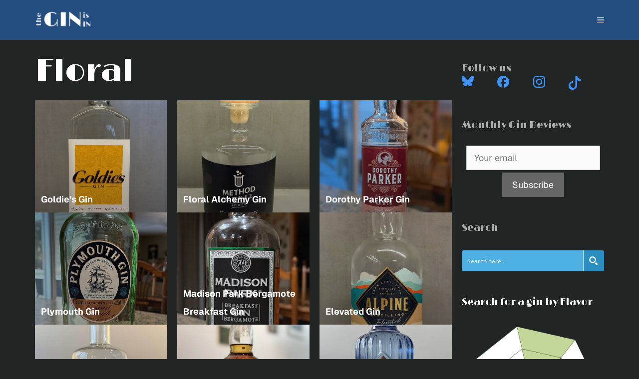

--- FILE ---
content_type: text/html; charset=UTF-8
request_url: https://theginisin.com/flavor-profile/floral/
body_size: 33250
content:
<!DOCTYPE html>
<html lang="en-US">
<head><meta charset="UTF-8"><script type="6cf660e6edfa2c952d907111-text/javascript">if(navigator.userAgent.match(/MSIE|Internet Explorer/i)||navigator.userAgent.match(/Trident\/7\..*?rv:11/i)){var href=document.location.href;if(!href.match(/[?&]nowprocket/)){if(href.indexOf("?")==-1){if(href.indexOf("#")==-1){document.location.href=href+"?nowprocket=1"}else{document.location.href=href.replace("#","?nowprocket=1#")}}else{if(href.indexOf("#")==-1){document.location.href=href+"&nowprocket=1"}else{document.location.href=href.replace("#","&nowprocket=1#")}}}}</script><script type="6cf660e6edfa2c952d907111-text/javascript">(()=>{class RocketLazyLoadScripts{constructor(){this.v="2.0.4",this.userEvents=["keydown","keyup","mousedown","mouseup","mousemove","mouseover","mouseout","touchmove","touchstart","touchend","touchcancel","wheel","click","dblclick","input"],this.attributeEvents=["onblur","onclick","oncontextmenu","ondblclick","onfocus","onmousedown","onmouseenter","onmouseleave","onmousemove","onmouseout","onmouseover","onmouseup","onmousewheel","onscroll","onsubmit"]}async t(){this.i(),this.o(),/iP(ad|hone)/.test(navigator.userAgent)&&this.h(),this.u(),this.l(this),this.m(),this.k(this),this.p(this),this._(),await Promise.all([this.R(),this.L()]),this.lastBreath=Date.now(),this.S(this),this.P(),this.D(),this.O(),this.M(),await this.C(this.delayedScripts.normal),await this.C(this.delayedScripts.defer),await this.C(this.delayedScripts.async),await this.T(),await this.F(),await this.j(),await this.A(),window.dispatchEvent(new Event("rocket-allScriptsLoaded")),this.everythingLoaded=!0,this.lastTouchEnd&&await new Promise(t=>setTimeout(t,500-Date.now()+this.lastTouchEnd)),this.I(),this.H(),this.U(),this.W()}i(){this.CSPIssue=sessionStorage.getItem("rocketCSPIssue"),document.addEventListener("securitypolicyviolation",t=>{this.CSPIssue||"script-src-elem"!==t.violatedDirective||"data"!==t.blockedURI||(this.CSPIssue=!0,sessionStorage.setItem("rocketCSPIssue",!0))},{isRocket:!0})}o(){window.addEventListener("pageshow",t=>{this.persisted=t.persisted,this.realWindowLoadedFired=!0},{isRocket:!0}),window.addEventListener("pagehide",()=>{this.onFirstUserAction=null},{isRocket:!0})}h(){let t;function e(e){t=e}window.addEventListener("touchstart",e,{isRocket:!0}),window.addEventListener("touchend",function i(o){o.changedTouches[0]&&t.changedTouches[0]&&Math.abs(o.changedTouches[0].pageX-t.changedTouches[0].pageX)<10&&Math.abs(o.changedTouches[0].pageY-t.changedTouches[0].pageY)<10&&o.timeStamp-t.timeStamp<200&&(window.removeEventListener("touchstart",e,{isRocket:!0}),window.removeEventListener("touchend",i,{isRocket:!0}),"INPUT"===o.target.tagName&&"text"===o.target.type||(o.target.dispatchEvent(new TouchEvent("touchend",{target:o.target,bubbles:!0})),o.target.dispatchEvent(new MouseEvent("mouseover",{target:o.target,bubbles:!0})),o.target.dispatchEvent(new PointerEvent("click",{target:o.target,bubbles:!0,cancelable:!0,detail:1,clientX:o.changedTouches[0].clientX,clientY:o.changedTouches[0].clientY})),event.preventDefault()))},{isRocket:!0})}q(t){this.userActionTriggered||("mousemove"!==t.type||this.firstMousemoveIgnored?"keyup"===t.type||"mouseover"===t.type||"mouseout"===t.type||(this.userActionTriggered=!0,this.onFirstUserAction&&this.onFirstUserAction()):this.firstMousemoveIgnored=!0),"click"===t.type&&t.preventDefault(),t.stopPropagation(),t.stopImmediatePropagation(),"touchstart"===this.lastEvent&&"touchend"===t.type&&(this.lastTouchEnd=Date.now()),"click"===t.type&&(this.lastTouchEnd=0),this.lastEvent=t.type,t.composedPath&&t.composedPath()[0].getRootNode()instanceof ShadowRoot&&(t.rocketTarget=t.composedPath()[0]),this.savedUserEvents.push(t)}u(){this.savedUserEvents=[],this.userEventHandler=this.q.bind(this),this.userEvents.forEach(t=>window.addEventListener(t,this.userEventHandler,{passive:!1,isRocket:!0})),document.addEventListener("visibilitychange",this.userEventHandler,{isRocket:!0})}U(){this.userEvents.forEach(t=>window.removeEventListener(t,this.userEventHandler,{passive:!1,isRocket:!0})),document.removeEventListener("visibilitychange",this.userEventHandler,{isRocket:!0}),this.savedUserEvents.forEach(t=>{(t.rocketTarget||t.target).dispatchEvent(new window[t.constructor.name](t.type,t))})}m(){const t="return false",e=Array.from(this.attributeEvents,t=>"data-rocket-"+t),i="["+this.attributeEvents.join("],[")+"]",o="[data-rocket-"+this.attributeEvents.join("],[data-rocket-")+"]",s=(e,i,o)=>{o&&o!==t&&(e.setAttribute("data-rocket-"+i,o),e["rocket"+i]=new Function("event",o),e.setAttribute(i,t))};new MutationObserver(t=>{for(const n of t)"attributes"===n.type&&(n.attributeName.startsWith("data-rocket-")||this.everythingLoaded?n.attributeName.startsWith("data-rocket-")&&this.everythingLoaded&&this.N(n.target,n.attributeName.substring(12)):s(n.target,n.attributeName,n.target.getAttribute(n.attributeName))),"childList"===n.type&&n.addedNodes.forEach(t=>{if(t.nodeType===Node.ELEMENT_NODE)if(this.everythingLoaded)for(const i of[t,...t.querySelectorAll(o)])for(const t of i.getAttributeNames())e.includes(t)&&this.N(i,t.substring(12));else for(const e of[t,...t.querySelectorAll(i)])for(const t of e.getAttributeNames())this.attributeEvents.includes(t)&&s(e,t,e.getAttribute(t))})}).observe(document,{subtree:!0,childList:!0,attributeFilter:[...this.attributeEvents,...e]})}I(){this.attributeEvents.forEach(t=>{document.querySelectorAll("[data-rocket-"+t+"]").forEach(e=>{this.N(e,t)})})}N(t,e){const i=t.getAttribute("data-rocket-"+e);i&&(t.setAttribute(e,i),t.removeAttribute("data-rocket-"+e))}k(t){Object.defineProperty(HTMLElement.prototype,"onclick",{get(){return this.rocketonclick||null},set(e){this.rocketonclick=e,this.setAttribute(t.everythingLoaded?"onclick":"data-rocket-onclick","this.rocketonclick(event)")}})}S(t){function e(e,i){let o=e[i];e[i]=null,Object.defineProperty(e,i,{get:()=>o,set(s){t.everythingLoaded?o=s:e["rocket"+i]=o=s}})}e(document,"onreadystatechange"),e(window,"onload"),e(window,"onpageshow");try{Object.defineProperty(document,"readyState",{get:()=>t.rocketReadyState,set(e){t.rocketReadyState=e},configurable:!0}),document.readyState="loading"}catch(t){console.log("WPRocket DJE readyState conflict, bypassing")}}l(t){this.originalAddEventListener=EventTarget.prototype.addEventListener,this.originalRemoveEventListener=EventTarget.prototype.removeEventListener,this.savedEventListeners=[],EventTarget.prototype.addEventListener=function(e,i,o){o&&o.isRocket||!t.B(e,this)&&!t.userEvents.includes(e)||t.B(e,this)&&!t.userActionTriggered||e.startsWith("rocket-")||t.everythingLoaded?t.originalAddEventListener.call(this,e,i,o):(t.savedEventListeners.push({target:this,remove:!1,type:e,func:i,options:o}),"mouseenter"!==e&&"mouseleave"!==e||t.originalAddEventListener.call(this,e,t.savedUserEvents.push,o))},EventTarget.prototype.removeEventListener=function(e,i,o){o&&o.isRocket||!t.B(e,this)&&!t.userEvents.includes(e)||t.B(e,this)&&!t.userActionTriggered||e.startsWith("rocket-")||t.everythingLoaded?t.originalRemoveEventListener.call(this,e,i,o):t.savedEventListeners.push({target:this,remove:!0,type:e,func:i,options:o})}}J(t,e){this.savedEventListeners=this.savedEventListeners.filter(i=>{let o=i.type,s=i.target||window;return e!==o||t!==s||(this.B(o,s)&&(i.type="rocket-"+o),this.$(i),!1)})}H(){EventTarget.prototype.addEventListener=this.originalAddEventListener,EventTarget.prototype.removeEventListener=this.originalRemoveEventListener,this.savedEventListeners.forEach(t=>this.$(t))}$(t){t.remove?this.originalRemoveEventListener.call(t.target,t.type,t.func,t.options):this.originalAddEventListener.call(t.target,t.type,t.func,t.options)}p(t){let e;function i(e){return t.everythingLoaded?e:e.split(" ").map(t=>"load"===t||t.startsWith("load.")?"rocket-jquery-load":t).join(" ")}function o(o){function s(e){const s=o.fn[e];o.fn[e]=o.fn.init.prototype[e]=function(){return this[0]===window&&t.userActionTriggered&&("string"==typeof arguments[0]||arguments[0]instanceof String?arguments[0]=i(arguments[0]):"object"==typeof arguments[0]&&Object.keys(arguments[0]).forEach(t=>{const e=arguments[0][t];delete arguments[0][t],arguments[0][i(t)]=e})),s.apply(this,arguments),this}}if(o&&o.fn&&!t.allJQueries.includes(o)){const e={DOMContentLoaded:[],"rocket-DOMContentLoaded":[]};for(const t in e)document.addEventListener(t,()=>{e[t].forEach(t=>t())},{isRocket:!0});o.fn.ready=o.fn.init.prototype.ready=function(i){function s(){parseInt(o.fn.jquery)>2?setTimeout(()=>i.bind(document)(o)):i.bind(document)(o)}return"function"==typeof i&&(t.realDomReadyFired?!t.userActionTriggered||t.fauxDomReadyFired?s():e["rocket-DOMContentLoaded"].push(s):e.DOMContentLoaded.push(s)),o([])},s("on"),s("one"),s("off"),t.allJQueries.push(o)}e=o}t.allJQueries=[],o(window.jQuery),Object.defineProperty(window,"jQuery",{get:()=>e,set(t){o(t)}})}P(){const t=new Map;document.write=document.writeln=function(e){const i=document.currentScript,o=document.createRange(),s=i.parentElement;let n=t.get(i);void 0===n&&(n=i.nextSibling,t.set(i,n));const c=document.createDocumentFragment();o.setStart(c,0),c.appendChild(o.createContextualFragment(e)),s.insertBefore(c,n)}}async R(){return new Promise(t=>{this.userActionTriggered?t():this.onFirstUserAction=t})}async L(){return new Promise(t=>{document.addEventListener("DOMContentLoaded",()=>{this.realDomReadyFired=!0,t()},{isRocket:!0})})}async j(){return this.realWindowLoadedFired?Promise.resolve():new Promise(t=>{window.addEventListener("load",t,{isRocket:!0})})}M(){this.pendingScripts=[];this.scriptsMutationObserver=new MutationObserver(t=>{for(const e of t)e.addedNodes.forEach(t=>{"SCRIPT"!==t.tagName||t.noModule||t.isWPRocket||this.pendingScripts.push({script:t,promise:new Promise(e=>{const i=()=>{const i=this.pendingScripts.findIndex(e=>e.script===t);i>=0&&this.pendingScripts.splice(i,1),e()};t.addEventListener("load",i,{isRocket:!0}),t.addEventListener("error",i,{isRocket:!0}),setTimeout(i,1e3)})})})}),this.scriptsMutationObserver.observe(document,{childList:!0,subtree:!0})}async F(){await this.X(),this.pendingScripts.length?(await this.pendingScripts[0].promise,await this.F()):this.scriptsMutationObserver.disconnect()}D(){this.delayedScripts={normal:[],async:[],defer:[]},document.querySelectorAll("script[type$=rocketlazyloadscript]").forEach(t=>{t.hasAttribute("data-rocket-src")?t.hasAttribute("async")&&!1!==t.async?this.delayedScripts.async.push(t):t.hasAttribute("defer")&&!1!==t.defer||"module"===t.getAttribute("data-rocket-type")?this.delayedScripts.defer.push(t):this.delayedScripts.normal.push(t):this.delayedScripts.normal.push(t)})}async _(){await this.L();let t=[];document.querySelectorAll("script[type$=rocketlazyloadscript][data-rocket-src]").forEach(e=>{let i=e.getAttribute("data-rocket-src");if(i&&!i.startsWith("data:")){i.startsWith("//")&&(i=location.protocol+i);try{const o=new URL(i).origin;o!==location.origin&&t.push({src:o,crossOrigin:e.crossOrigin||"module"===e.getAttribute("data-rocket-type")})}catch(t){}}}),t=[...new Map(t.map(t=>[JSON.stringify(t),t])).values()],this.Y(t,"preconnect")}async G(t){if(await this.K(),!0!==t.noModule||!("noModule"in HTMLScriptElement.prototype))return new Promise(e=>{let i;function o(){(i||t).setAttribute("data-rocket-status","executed"),e()}try{if(navigator.userAgent.includes("Firefox/")||""===navigator.vendor||this.CSPIssue)i=document.createElement("script"),[...t.attributes].forEach(t=>{let e=t.nodeName;"type"!==e&&("data-rocket-type"===e&&(e="type"),"data-rocket-src"===e&&(e="src"),i.setAttribute(e,t.nodeValue))}),t.text&&(i.text=t.text),t.nonce&&(i.nonce=t.nonce),i.hasAttribute("src")?(i.addEventListener("load",o,{isRocket:!0}),i.addEventListener("error",()=>{i.setAttribute("data-rocket-status","failed-network"),e()},{isRocket:!0}),setTimeout(()=>{i.isConnected||e()},1)):(i.text=t.text,o()),i.isWPRocket=!0,t.parentNode.replaceChild(i,t);else{const i=t.getAttribute("data-rocket-type"),s=t.getAttribute("data-rocket-src");i?(t.type=i,t.removeAttribute("data-rocket-type")):t.removeAttribute("type"),t.addEventListener("load",o,{isRocket:!0}),t.addEventListener("error",i=>{this.CSPIssue&&i.target.src.startsWith("data:")?(console.log("WPRocket: CSP fallback activated"),t.removeAttribute("src"),this.G(t).then(e)):(t.setAttribute("data-rocket-status","failed-network"),e())},{isRocket:!0}),s?(t.fetchPriority="high",t.removeAttribute("data-rocket-src"),t.src=s):t.src="data:text/javascript;base64,"+window.btoa(unescape(encodeURIComponent(t.text)))}}catch(i){t.setAttribute("data-rocket-status","failed-transform"),e()}});t.setAttribute("data-rocket-status","skipped")}async C(t){const e=t.shift();return e?(e.isConnected&&await this.G(e),this.C(t)):Promise.resolve()}O(){this.Y([...this.delayedScripts.normal,...this.delayedScripts.defer,...this.delayedScripts.async],"preload")}Y(t,e){this.trash=this.trash||[];let i=!0;var o=document.createDocumentFragment();t.forEach(t=>{const s=t.getAttribute&&t.getAttribute("data-rocket-src")||t.src;if(s&&!s.startsWith("data:")){const n=document.createElement("link");n.href=s,n.rel=e,"preconnect"!==e&&(n.as="script",n.fetchPriority=i?"high":"low"),t.getAttribute&&"module"===t.getAttribute("data-rocket-type")&&(n.crossOrigin=!0),t.crossOrigin&&(n.crossOrigin=t.crossOrigin),t.integrity&&(n.integrity=t.integrity),t.nonce&&(n.nonce=t.nonce),o.appendChild(n),this.trash.push(n),i=!1}}),document.head.appendChild(o)}W(){this.trash.forEach(t=>t.remove())}async T(){try{document.readyState="interactive"}catch(t){}this.fauxDomReadyFired=!0;try{await this.K(),this.J(document,"readystatechange"),document.dispatchEvent(new Event("rocket-readystatechange")),await this.K(),document.rocketonreadystatechange&&document.rocketonreadystatechange(),await this.K(),this.J(document,"DOMContentLoaded"),document.dispatchEvent(new Event("rocket-DOMContentLoaded")),await this.K(),this.J(window,"DOMContentLoaded"),window.dispatchEvent(new Event("rocket-DOMContentLoaded"))}catch(t){console.error(t)}}async A(){try{document.readyState="complete"}catch(t){}try{await this.K(),this.J(document,"readystatechange"),document.dispatchEvent(new Event("rocket-readystatechange")),await this.K(),document.rocketonreadystatechange&&document.rocketonreadystatechange(),await this.K(),this.J(window,"load"),window.dispatchEvent(new Event("rocket-load")),await this.K(),window.rocketonload&&window.rocketonload(),await this.K(),this.allJQueries.forEach(t=>t(window).trigger("rocket-jquery-load")),await this.K(),this.J(window,"pageshow");const t=new Event("rocket-pageshow");t.persisted=this.persisted,window.dispatchEvent(t),await this.K(),window.rocketonpageshow&&window.rocketonpageshow({persisted:this.persisted})}catch(t){console.error(t)}}async K(){Date.now()-this.lastBreath>45&&(await this.X(),this.lastBreath=Date.now())}async X(){return document.hidden?new Promise(t=>setTimeout(t)):new Promise(t=>requestAnimationFrame(t))}B(t,e){return e===document&&"readystatechange"===t||(e===document&&"DOMContentLoaded"===t||(e===window&&"DOMContentLoaded"===t||(e===window&&"load"===t||e===window&&"pageshow"===t)))}static run(){(new RocketLazyLoadScripts).t()}}RocketLazyLoadScripts.run()})();</script>
        <link rel="preconnect dns-prefetch" href="https://www.googletagmanager.com" crossorigin>
            <link rel="preconnect dns-prefetch" href="https://stats.g.doubleclick.net" crossorigin>
        
	
	<link rel="profile" href="https://gmpg.org/xfn/11">
	<meta name='robots' content='index, follow, max-image-preview:large, max-snippet:-1, max-video-preview:-1' />
	<style>img:is([sizes="auto" i], [sizes^="auto," i]) { contain-intrinsic-size: 3000px 1500px }</style>
	<meta name="viewport" content="width=device-width, initial-scale=1">
	<!-- This site is optimized with the Yoast SEO Premium plugin v26.6 (Yoast SEO v26.6) - https://yoast.com/wordpress/plugins/seo/ -->
	<title>Floral Gins | the GIN is IN</title>
<link data-rocket-preload as="style" href="https://fonts.googleapis.com/css2?family=Limelight&#038;Geist:wght@100..900&#038;display=swap" rel="preload">
<link data-rocket-preload as="style" href="https://fonts.googleapis.com/css?family=Limelight%3Aregular&#038;display=swap" rel="preload">
<script src="/cdn-cgi/scripts/7d0fa10a/cloudflare-static/rocket-loader.min.js" data-cf-settings="6cf660e6edfa2c952d907111-|49"></script><link href="https://fonts.googleapis.com/css2?family=Limelight&#038;Geist:wght@100..900&#038;display=swap" media="print" onload="this.media=&#039;all&#039;" rel="stylesheet">
<noscript data-wpr-hosted-gf-parameters=""><link rel="stylesheet" href="https://fonts.googleapis.com/css2?family=Limelight&#038;Geist:wght@100..900&#038;display=swap"></noscript>
<script src="/cdn-cgi/scripts/7d0fa10a/cloudflare-static/rocket-loader.min.js" data-cf-settings="6cf660e6edfa2c952d907111-|49"></script><link href="https://fonts.googleapis.com/css?family=Limelight%3Aregular&#038;display=swap" media="print" onload="this.media=&#039;all&#039;" rel="stylesheet">
<noscript data-wpr-hosted-gf-parameters=""><link rel="stylesheet" href="https://fonts.googleapis.com/css?family=Limelight%3Aregular&#038;display=swap"></noscript>
	<meta name="description" content="Gins reviews by the GIN is IN that feature gins with a discernible % Floral flavor." />
	<link rel="canonical" href="https://theginisin.com/flavor-profile/floral/" />
	<link rel="next" href="https://theginisin.com/flavor-profile/floral/page/2/" />
	<meta property="og:locale" content="en_US" />
	<meta property="og:type" content="article" />
	<meta property="og:title" content="Floral Archives" />
	<meta property="og:description" content="Gins reviews by the GIN is IN that feature gins with a discernible % Floral flavor." />
	<meta property="og:url" content="https://theginisin.com/flavor-profile/floral/" />
	<meta property="og:site_name" content="the GIN is IN" />
	<meta name="twitter:card" content="summary_large_image" />
	<meta name="twitter:site" content="@theginisin" />
	<script type="application/ld+json" class="yoast-schema-graph">{"@context":"https://schema.org","@graph":[{"@type":"CollectionPage","@id":"https://theginisin.com/flavor-profile/floral/","url":"https://theginisin.com/flavor-profile/floral/","name":"Floral Gins | the GIN is IN","isPartOf":{"@id":"https://theginisin.com/#website"},"primaryImageOfPage":{"@id":"https://theginisin.com/flavor-profile/floral/#primaryimage"},"image":{"@id":"https://theginisin.com/flavor-profile/floral/#primaryimage"},"thumbnailUrl":"https://theginisin.com/wp-content/uploads/2026/01/Goldies-Gin.jpg","description":"Gins reviews by the GIN is IN that feature gins with a discernible % Floral flavor.","breadcrumb":{"@id":"https://theginisin.com/flavor-profile/floral/#breadcrumb"},"inLanguage":"en-US"},{"@type":"ImageObject","inLanguage":"en-US","@id":"https://theginisin.com/flavor-profile/floral/#primaryimage","url":"https://theginisin.com/wp-content/uploads/2026/01/Goldies-Gin.jpg","contentUrl":"https://theginisin.com/wp-content/uploads/2026/01/Goldies-Gin.jpg","width":2597,"height":5669,"caption":"Goldie's Gin Bottle"},{"@type":"BreadcrumbList","@id":"https://theginisin.com/flavor-profile/floral/#breadcrumb","itemListElement":[{"@type":"ListItem","position":1,"name":"Home","item":"https://theginisin.com/"},{"@type":"ListItem","position":2,"name":"Floral"}]},{"@type":"WebSite","@id":"https://theginisin.com/#website","url":"https://theginisin.com/","name":"the GIN is IN","description":"1,000 Gin Reviews by gin expert Aaron Knoll","publisher":{"@id":"https://theginisin.com/#organization"},"potentialAction":[{"@type":"SearchAction","target":{"@type":"EntryPoint","urlTemplate":"https://theginisin.com/?s={search_term_string}"},"query-input":{"@type":"PropertyValueSpecification","valueRequired":true,"valueName":"search_term_string"}}],"inLanguage":"en-US"},{"@type":"Organization","@id":"https://theginisin.com/#organization","name":"The GIN is IN","url":"https://theginisin.com/","logo":{"@type":"ImageObject","inLanguage":"en-US","@id":"https://theginisin.com/#/schema/logo/image/","url":"https://theginisin.com/wp-content/uploads/2020/02/Artboard-1.png","contentUrl":"https://theginisin.com/wp-content/uploads/2020/02/Artboard-1.png","width":935,"height":417,"caption":"The GIN is IN"},"image":{"@id":"https://theginisin.com/#/schema/logo/image/"},"sameAs":["https://www.facebook.com/theginisin/","https://x.com/theginisin","https://www.linkedin.com/company/the-gin-is-in","https://www.instagram.com/theginisin/","https://www.pinterest.com/theginisin/"]}]}</script>
	<!-- / Yoast SEO Premium plugin. -->


<link rel='dns-prefetch' href='//fonts.googleapis.com' />
<link rel='dns-prefetch' href='//www.googletagmanager.com' />
<link href='https://fonts.gstatic.com' crossorigin rel='preconnect' />
<link rel="alternate" type="application/rss+xml" title="the GIN is IN &raquo; Feed" href="https://theginisin.com/feed/" />
<link data-minify="1" rel='stylesheet' id='generatepress-fonts-css' href='https://theginisin.com/wp-content/cache/min/1/wp-content/uploads/generatepress/fonts/fonts.css?ver=1767480947' media='all' />
<link rel='stylesheet' id='wp-block-library-css' href='https://theginisin.com/wp-includes/css/dist/block-library/style.min.css?ver=6.8.3' media='all' />
<style id='classic-theme-styles-inline-css'>
/*! This file is auto-generated */
.wp-block-button__link{color:#fff;background-color:#32373c;border-radius:9999px;box-shadow:none;text-decoration:none;padding:calc(.667em + 2px) calc(1.333em + 2px);font-size:1.125em}.wp-block-file__button{background:#32373c;color:#fff;text-decoration:none}
</style>
<style id='global-styles-inline-css'>
:root{--wp--preset--aspect-ratio--square: 1;--wp--preset--aspect-ratio--4-3: 4/3;--wp--preset--aspect-ratio--3-4: 3/4;--wp--preset--aspect-ratio--3-2: 3/2;--wp--preset--aspect-ratio--2-3: 2/3;--wp--preset--aspect-ratio--16-9: 16/9;--wp--preset--aspect-ratio--9-16: 9/16;--wp--preset--color--black: #000000;--wp--preset--color--cyan-bluish-gray: #abb8c3;--wp--preset--color--white: #ffffff;--wp--preset--color--pale-pink: #f78da7;--wp--preset--color--vivid-red: #cf2e2e;--wp--preset--color--luminous-vivid-orange: #ff6900;--wp--preset--color--luminous-vivid-amber: #fcb900;--wp--preset--color--light-green-cyan: #7bdcb5;--wp--preset--color--vivid-green-cyan: #00d084;--wp--preset--color--pale-cyan-blue: #8ed1fc;--wp--preset--color--vivid-cyan-blue: #0693e3;--wp--preset--color--vivid-purple: #9b51e0;--wp--preset--color--contrast: var(--contrast);--wp--preset--color--contrast-2: var(--contrast-2);--wp--preset--color--contrast-3: var(--contrast-3);--wp--preset--color--base: var(--base);--wp--preset--color--base-2: var(--base-2);--wp--preset--color--base-3: var(--base-3);--wp--preset--color--background: var(--background);--wp--preset--color--jewel-blue: var(--jewel-blue);--wp--preset--color--jewel-green: var(--jewel-green);--wp--preset--color--light-jewel-green: var(--light-jewel-green);--wp--preset--color--juniper-blue: var(--juniper-blue);--wp--preset--color--tgii-blackdrop: var(--tgii-blackdrop);--wp--preset--color--tgii-bronzemid: var(--tgii-bronzemid);--wp--preset--color--tgii-bronzelight: var(--tgii-bronzelight);--wp--preset--color--tgii-lightgray: var(--tgii-lightgray);--wp--preset--gradient--vivid-cyan-blue-to-vivid-purple: linear-gradient(135deg,rgba(6,147,227,1) 0%,rgb(155,81,224) 100%);--wp--preset--gradient--light-green-cyan-to-vivid-green-cyan: linear-gradient(135deg,rgb(122,220,180) 0%,rgb(0,208,130) 100%);--wp--preset--gradient--luminous-vivid-amber-to-luminous-vivid-orange: linear-gradient(135deg,rgba(252,185,0,1) 0%,rgba(255,105,0,1) 100%);--wp--preset--gradient--luminous-vivid-orange-to-vivid-red: linear-gradient(135deg,rgba(255,105,0,1) 0%,rgb(207,46,46) 100%);--wp--preset--gradient--very-light-gray-to-cyan-bluish-gray: linear-gradient(135deg,rgb(238,238,238) 0%,rgb(169,184,195) 100%);--wp--preset--gradient--cool-to-warm-spectrum: linear-gradient(135deg,rgb(74,234,220) 0%,rgb(151,120,209) 20%,rgb(207,42,186) 40%,rgb(238,44,130) 60%,rgb(251,105,98) 80%,rgb(254,248,76) 100%);--wp--preset--gradient--blush-light-purple: linear-gradient(135deg,rgb(255,206,236) 0%,rgb(152,150,240) 100%);--wp--preset--gradient--blush-bordeaux: linear-gradient(135deg,rgb(254,205,165) 0%,rgb(254,45,45) 50%,rgb(107,0,62) 100%);--wp--preset--gradient--luminous-dusk: linear-gradient(135deg,rgb(255,203,112) 0%,rgb(199,81,192) 50%,rgb(65,88,208) 100%);--wp--preset--gradient--pale-ocean: linear-gradient(135deg,rgb(255,245,203) 0%,rgb(182,227,212) 50%,rgb(51,167,181) 100%);--wp--preset--gradient--electric-grass: linear-gradient(135deg,rgb(202,248,128) 0%,rgb(113,206,126) 100%);--wp--preset--gradient--midnight: linear-gradient(135deg,rgb(2,3,129) 0%,rgb(40,116,252) 100%);--wp--preset--font-size--small: 13px;--wp--preset--font-size--medium: 20px;--wp--preset--font-size--large: 36px;--wp--preset--font-size--x-large: 42px;--wp--preset--spacing--20: 0.44rem;--wp--preset--spacing--30: 0.67rem;--wp--preset--spacing--40: 1rem;--wp--preset--spacing--50: 1.5rem;--wp--preset--spacing--60: 2.25rem;--wp--preset--spacing--70: 3.38rem;--wp--preset--spacing--80: 5.06rem;--wp--preset--shadow--natural: 6px 6px 9px rgba(0, 0, 0, 0.2);--wp--preset--shadow--deep: 12px 12px 50px rgba(0, 0, 0, 0.4);--wp--preset--shadow--sharp: 6px 6px 0px rgba(0, 0, 0, 0.2);--wp--preset--shadow--outlined: 6px 6px 0px -3px rgba(255, 255, 255, 1), 6px 6px rgba(0, 0, 0, 1);--wp--preset--shadow--crisp: 6px 6px 0px rgba(0, 0, 0, 1);}:where(.is-layout-flex){gap: 0.5em;}:where(.is-layout-grid){gap: 0.5em;}body .is-layout-flex{display: flex;}.is-layout-flex{flex-wrap: wrap;align-items: center;}.is-layout-flex > :is(*, div){margin: 0;}body .is-layout-grid{display: grid;}.is-layout-grid > :is(*, div){margin: 0;}:where(.wp-block-columns.is-layout-flex){gap: 2em;}:where(.wp-block-columns.is-layout-grid){gap: 2em;}:where(.wp-block-post-template.is-layout-flex){gap: 1.25em;}:where(.wp-block-post-template.is-layout-grid){gap: 1.25em;}.has-black-color{color: var(--wp--preset--color--black) !important;}.has-cyan-bluish-gray-color{color: var(--wp--preset--color--cyan-bluish-gray) !important;}.has-white-color{color: var(--wp--preset--color--white) !important;}.has-pale-pink-color{color: var(--wp--preset--color--pale-pink) !important;}.has-vivid-red-color{color: var(--wp--preset--color--vivid-red) !important;}.has-luminous-vivid-orange-color{color: var(--wp--preset--color--luminous-vivid-orange) !important;}.has-luminous-vivid-amber-color{color: var(--wp--preset--color--luminous-vivid-amber) !important;}.has-light-green-cyan-color{color: var(--wp--preset--color--light-green-cyan) !important;}.has-vivid-green-cyan-color{color: var(--wp--preset--color--vivid-green-cyan) !important;}.has-pale-cyan-blue-color{color: var(--wp--preset--color--pale-cyan-blue) !important;}.has-vivid-cyan-blue-color{color: var(--wp--preset--color--vivid-cyan-blue) !important;}.has-vivid-purple-color{color: var(--wp--preset--color--vivid-purple) !important;}.has-black-background-color{background-color: var(--wp--preset--color--black) !important;}.has-cyan-bluish-gray-background-color{background-color: var(--wp--preset--color--cyan-bluish-gray) !important;}.has-white-background-color{background-color: var(--wp--preset--color--white) !important;}.has-pale-pink-background-color{background-color: var(--wp--preset--color--pale-pink) !important;}.has-vivid-red-background-color{background-color: var(--wp--preset--color--vivid-red) !important;}.has-luminous-vivid-orange-background-color{background-color: var(--wp--preset--color--luminous-vivid-orange) !important;}.has-luminous-vivid-amber-background-color{background-color: var(--wp--preset--color--luminous-vivid-amber) !important;}.has-light-green-cyan-background-color{background-color: var(--wp--preset--color--light-green-cyan) !important;}.has-vivid-green-cyan-background-color{background-color: var(--wp--preset--color--vivid-green-cyan) !important;}.has-pale-cyan-blue-background-color{background-color: var(--wp--preset--color--pale-cyan-blue) !important;}.has-vivid-cyan-blue-background-color{background-color: var(--wp--preset--color--vivid-cyan-blue) !important;}.has-vivid-purple-background-color{background-color: var(--wp--preset--color--vivid-purple) !important;}.has-black-border-color{border-color: var(--wp--preset--color--black) !important;}.has-cyan-bluish-gray-border-color{border-color: var(--wp--preset--color--cyan-bluish-gray) !important;}.has-white-border-color{border-color: var(--wp--preset--color--white) !important;}.has-pale-pink-border-color{border-color: var(--wp--preset--color--pale-pink) !important;}.has-vivid-red-border-color{border-color: var(--wp--preset--color--vivid-red) !important;}.has-luminous-vivid-orange-border-color{border-color: var(--wp--preset--color--luminous-vivid-orange) !important;}.has-luminous-vivid-amber-border-color{border-color: var(--wp--preset--color--luminous-vivid-amber) !important;}.has-light-green-cyan-border-color{border-color: var(--wp--preset--color--light-green-cyan) !important;}.has-vivid-green-cyan-border-color{border-color: var(--wp--preset--color--vivid-green-cyan) !important;}.has-pale-cyan-blue-border-color{border-color: var(--wp--preset--color--pale-cyan-blue) !important;}.has-vivid-cyan-blue-border-color{border-color: var(--wp--preset--color--vivid-cyan-blue) !important;}.has-vivid-purple-border-color{border-color: var(--wp--preset--color--vivid-purple) !important;}.has-vivid-cyan-blue-to-vivid-purple-gradient-background{background: var(--wp--preset--gradient--vivid-cyan-blue-to-vivid-purple) !important;}.has-light-green-cyan-to-vivid-green-cyan-gradient-background{background: var(--wp--preset--gradient--light-green-cyan-to-vivid-green-cyan) !important;}.has-luminous-vivid-amber-to-luminous-vivid-orange-gradient-background{background: var(--wp--preset--gradient--luminous-vivid-amber-to-luminous-vivid-orange) !important;}.has-luminous-vivid-orange-to-vivid-red-gradient-background{background: var(--wp--preset--gradient--luminous-vivid-orange-to-vivid-red) !important;}.has-very-light-gray-to-cyan-bluish-gray-gradient-background{background: var(--wp--preset--gradient--very-light-gray-to-cyan-bluish-gray) !important;}.has-cool-to-warm-spectrum-gradient-background{background: var(--wp--preset--gradient--cool-to-warm-spectrum) !important;}.has-blush-light-purple-gradient-background{background: var(--wp--preset--gradient--blush-light-purple) !important;}.has-blush-bordeaux-gradient-background{background: var(--wp--preset--gradient--blush-bordeaux) !important;}.has-luminous-dusk-gradient-background{background: var(--wp--preset--gradient--luminous-dusk) !important;}.has-pale-ocean-gradient-background{background: var(--wp--preset--gradient--pale-ocean) !important;}.has-electric-grass-gradient-background{background: var(--wp--preset--gradient--electric-grass) !important;}.has-midnight-gradient-background{background: var(--wp--preset--gradient--midnight) !important;}.has-small-font-size{font-size: var(--wp--preset--font-size--small) !important;}.has-medium-font-size{font-size: var(--wp--preset--font-size--medium) !important;}.has-large-font-size{font-size: var(--wp--preset--font-size--large) !important;}.has-x-large-font-size{font-size: var(--wp--preset--font-size--x-large) !important;}
:where(.wp-block-post-template.is-layout-flex){gap: 1.25em;}:where(.wp-block-post-template.is-layout-grid){gap: 1.25em;}
:where(.wp-block-columns.is-layout-flex){gap: 2em;}:where(.wp-block-columns.is-layout-grid){gap: 2em;}
:root :where(.wp-block-pullquote){font-size: 1.5em;line-height: 1.6;}
</style>

<link rel='stylesheet' id='wp-show-posts-css' href='https://theginisin.com/wp-content/plugins/wp-show-posts/css/wp-show-posts-min.css?ver=1.1.6' media='all' />
<link rel='stylesheet' id='parent-style-css' href='https://theginisin.com/wp-content/themes/generatepress/style.css' media='all' />
<link rel='stylesheet' id='generate-style-css' href='https://theginisin.com/wp-content/themes/generatepress/assets/css/all.min.css?ver=3.6.0' media='all' />
<style id='generate-style-inline-css'>
.no-featured-image-padding .post-image {margin-left:-20px;margin-right:-20px;}.post-image-above-header .no-featured-image-padding .inside-article .post-image {margin-top:-25px;}@media (max-width:768px){.no-featured-image-padding .post-image {margin-left:-20px;margin-right:-20px;}.post-image-above-header .no-featured-image-padding .inside-article .post-image {margin-top:-10px;}}
@media (max-width: 2000px){.main-navigation .menu-toggle,.main-navigation .mobile-bar-items,.sidebar-nav-mobile:not(#sticky-placeholder){display:block;}.main-navigation ul,.gen-sidebar-nav{display:none;}[class*="nav-float-"] .site-header .inside-header > *{float:none;clear:both;}}
.dynamic-author-image-rounded{border-radius:100%;}.dynamic-featured-image, .dynamic-author-image{vertical-align:middle;}.one-container.blog .dynamic-content-template:not(:last-child), .one-container.archive .dynamic-content-template:not(:last-child){padding-bottom:0px;}.dynamic-entry-excerpt > p:last-child{margin-bottom:0px;}
</style>
<link rel='stylesheet' id='generatepress-dynamic-css' href='https://theginisin.com/wp-content/uploads/generatepress/style.min.css?ver=1756410651' media='all' />
<link data-minify="1" rel='stylesheet' id='generate-child-css' href='https://theginisin.com/wp-content/cache/min/1/wp-content/themes/generatepress-child/style.css?ver=1767480947' media='all' />
<style id='generateblocks-inline-css'>
h3.gb-headline-7ead48b8{text-align:left;}h1.gb-headline-b5d28591{font-family:Limelight, display;font-size:64px;}.gb-container.gb-tabs__item:not(.gb-tabs__item-open){display:none;}.gb-grid-wrapper > .gb-grid-column-a049f93d{width:25%;}.gb-grid-wrapper > .gb-grid-column-a2e03df6{width:25%;}.gb-grid-wrapper > .gb-grid-column-b028ef34{width:25%;}.gb-grid-wrapper > .gb-grid-column-99edafe4{width:25%;}.gb-container-30c5461b{min-height:225px;display:flex;flex-direction:column;align-items:flex-start;justify-content:flex-end;position:relative;font-family:Geist;font-size:14px;background-repeat:no-repeat;background-position:center center;background-size:cover;}.gb-grid-wrapper > .gb-grid-column-30c5461b{width:33.33%;}.gb-container-9f6003ff{display:flex;flex-direction:row;align-items:flex-end;justify-content:center;margin-top:20px;}.gb-grid-wrapper-39c4306f{display:flex;flex-wrap:wrap;}.gb-grid-wrapper-39c4306f > .gb-grid-column{box-sizing:border-box;}.gb-grid-wrapper-ac3c97e5{display:flex;flex-wrap:wrap;row-gap:20px;margin-left:-20px;}.gb-grid-wrapper-ac3c97e5 > .gb-grid-column{box-sizing:border-box;padding-left:20px;}.gb-image-301e39e2{vertical-align:middle;}.gb-accordion__item:not(.gb-accordion__item-open) > .gb-button .gb-accordion__icon-open{display:none;}.gb-accordion__item.gb-accordion__item-open > .gb-button .gb-accordion__icon{display:none;}.gb-query-loop-pagination a.gb-button-cc6efb64{display:inline-flex;padding:15px 20px;background-color:#0366d6;color:#ffffff;text-decoration:none;}.gb-query-loop-pagination a.gb-button-cc6efb64:hover, .gb-query-loop-pagination a.gb-button-cc6efb64:active, .gb-query-loop-pagination a.gb-button-cc6efb64:focus{background-color:#222222;color:#ffffff;}.gb-query-loop-pagination .gb-button-2bdb5a58{display:inline-flex;padding:15px 20px;background-color:#0366d6;color:#ffffff;text-decoration:none;}.gb-query-loop-pagination .gb-button-2bdb5a58:hover, .gb-query-loop-pagination .gb-button-2bdb5a58:active, .gb-query-loop-pagination .gb-button-2bdb5a58:focus{background-color:#222222;color:#ffffff;}.gb-query-loop-pagination a.gb-button-22cedebd{display:inline-flex;padding:15px 20px;background-color:#0366d6;color:#ffffff;text-decoration:none;}.gb-query-loop-pagination a.gb-button-22cedebd:hover, .gb-query-loop-pagination a.gb-button-22cedebd:active, .gb-query-loop-pagination a.gb-button-22cedebd:focus{background-color:#222222;color:#ffffff;}@media (max-width: 1024px) {h1.gb-headline-b5d28591{font-size:48px;}.gb-container-30c5461b{display:flex;flex-direction:column;align-items:flex-start;justify-content:flex-end;}.gb-grid-wrapper > .gb-grid-column-30c5461b{width:33.33%;}}@media (max-width: 767px) {h1.gb-headline-b5d28591{font-size:34px;}.gb-grid-wrapper > .gb-grid-column-a049f93d{width:100%;}.gb-grid-wrapper > .gb-grid-column-a2e03df6{width:100%;}.gb-grid-wrapper > .gb-grid-column-b028ef34{width:100%;}.gb-grid-wrapper > .gb-grid-column-99edafe4{width:100%;}.gb-container-30c5461b{display:flex;flex-direction:column;align-items:flex-start;justify-content:flex-end;padding:8px;margin-right:12px;margin-left:12px;}.gb-grid-wrapper > .gb-grid-column-30c5461b{width:100%;}}:root{--gb-container-width:1180px;}.gb-container .wp-block-image img{vertical-align:middle;}.gb-grid-wrapper .wp-block-image{margin-bottom:0;}.gb-highlight{background:none;}.gb-shape{line-height:0;}.gb-container-link{position:absolute;top:0;right:0;bottom:0;left:0;z-index:99;}
</style>
<link rel='stylesheet' id='generate-blog-images-css' href='https://theginisin.com/wp-content/plugins/gp-premium/blog/functions/css/featured-images.min.css?ver=2.5.2' media='all' />
<link rel='stylesheet' id='generate-sticky-css' href='https://theginisin.com/wp-content/plugins/gp-premium/menu-plus/functions/css/sticky.min.css?ver=2.5.2' media='all' />
<link rel='stylesheet' id='generate-offside-css' href='https://theginisin.com/wp-content/plugins/gp-premium/menu-plus/functions/css/offside.min.css?ver=2.5.2' media='all' />
<style id='generate-offside-inline-css'>
:root{--gp-slideout-width:265px;}.slideout-navigation.main-navigation .main-nav ul li a{font-weight:normal;text-transform:none;font-size:18px;}.slideout-navigation.main-navigation.do-overlay .main-nav ul ul li a{font-size:1em;font-size:17px;}.slideout-navigation, .slideout-navigation a{color:#ffffff;}.slideout-navigation button.slideout-exit{color:#ffffff;padding-left:20px;padding-right:20px;}.slide-opened nav.toggled .menu-toggle:before{display:none;}@media (max-width: 2000px){.menu-bar-item.slideout-toggle{display:none;}}
</style>
<link rel='stylesheet' id='generate-navigation-branding-css' href='https://theginisin.com/wp-content/plugins/gp-premium/menu-plus/functions/css/navigation-branding.min.css?ver=2.5.2' media='all' />
<style id='generate-navigation-branding-inline-css'>
@media (max-width: 2000px){.site-header, #site-navigation, #sticky-navigation{display:none !important;opacity:0.0;}#mobile-header{display:block !important;width:100% !important;}#mobile-header .main-nav > ul{display:none;}#mobile-header.toggled .main-nav > ul, #mobile-header .menu-toggle, #mobile-header .mobile-bar-items{display:block;}#mobile-header .main-nav{-ms-flex:0 0 100%;flex:0 0 100%;-webkit-box-ordinal-group:5;-ms-flex-order:4;order:4;}}.navigation-branding img, .site-logo.mobile-header-logo img{height:80px;width:auto;}.navigation-branding .main-title{line-height:80px;}@media (max-width: 1190px){#site-navigation .navigation-branding, #sticky-navigation .navigation-branding{margin-left:10px;}}@media (max-width: 2000px){.main-navigation:not(.slideout-navigation) .main-nav{-ms-flex:0 0 100%;flex:0 0 100%;}.main-navigation:not(.slideout-navigation) .inside-navigation{-ms-flex-wrap:wrap;flex-wrap:wrap;display:-webkit-box;display:-ms-flexbox;display:flex;}.nav-aligned-center .navigation-branding, .nav-aligned-left .navigation-branding{margin-right:auto;}.nav-aligned-center  .main-navigation.has-branding:not(.slideout-navigation) .inside-navigation .main-nav,.nav-aligned-center  .main-navigation.has-sticky-branding.navigation-stick .inside-navigation .main-nav,.nav-aligned-left  .main-navigation.has-branding:not(.slideout-navigation) .inside-navigation .main-nav,.nav-aligned-left  .main-navigation.has-sticky-branding.navigation-stick .inside-navigation .main-nav{margin-right:0px;}}
</style>
<script type="rocketlazyloadscript" data-rocket-src="https://theginisin.com/wp-includes/js/jquery/jquery.min.js?ver=3.7.1" id="jquery-core-js"></script>
<link rel="https://api.w.org/" href="https://theginisin.com/wp-json/" /><link rel="alternate" title="JSON" type="application/json" href="https://theginisin.com/wp-json/wp/v2/flavorprofile/1850" /><meta name="generator" content="Site Kit by Google 1.167.0" />
<!-- Google AdSense meta tags added by Site Kit -->
<meta name="google-adsense-platform-account" content="ca-host-pub-2644536267352236">
<meta name="google-adsense-platform-domain" content="sitekit.withgoogle.com">
<!-- End Google AdSense meta tags added by Site Kit -->
        <!-- Global site tag (gtag.js) - Google Analytics -->
    <script type="rocketlazyloadscript" async data-rocket-src="https://www.googletagmanager.com/gtag/js?id=G-3CZMMJ4Z0C"></script>
    <script type="rocketlazyloadscript">
      window.dataLayer = window.dataLayer || [];
      function gtag(){dataLayer.push(arguments);}
      gtag('js', new Date());

      gtag('config', 'G-3CZMMJ4Z0C');
    </script>
    
    <script type="rocketlazyloadscript" async data-rocket-src="https://pagead2.googlesyndication.com/pagead/js/adsbygoogle.js?client=ca-pub-4986139879642486"
     crossorigin="anonymous"></script>

            <link rel="preload" as="font" type="font/ttf" crossorigin="anonymous" href="https://theginisin.com/wp-content/themes/generatepress-child/fonts/figtree.woff2">
       
                <link rel="preload" as="font" type="font/ttf" crossorigin="anonymous" href="https://theginisin.com/wp-content/themes/generatepress-child/fonts/icomoon.ttf?bw87sx">

    
 

<link data-minify="1" rel="stylesheet" id="asp-basic" href="https://theginisin.com/wp-content/cache/min/1/wp-content/cache/asp/style.basic-ho-is-po-no-da-se-co-au-si-se-is.css?ver=1767480947" media="all" /><style id='asp-instance-2'>div[id*='ajaxsearchpro2_'] div.asp_loader,div[id*='ajaxsearchpro2_'] div.asp_loader *{box-sizing:border-box !important;margin:0;padding:0;box-shadow:none}div[id*='ajaxsearchpro2_'] div.asp_loader{box-sizing:border-box;display:flex;flex:0 1 auto;flex-direction:column;flex-grow:0;flex-shrink:0;flex-basis:28px;max-width:100%;max-height:100%;align-items:center;justify-content:center}div[id*='ajaxsearchpro2_'] div.asp_loader-inner{width:100%;margin:0 auto;text-align:center;height:100%}@-webkit-keyframes rotate-simple{0%{-webkit-transform:rotate(0deg);transform:rotate(0deg)}50%{-webkit-transform:rotate(180deg);transform:rotate(180deg)}100%{-webkit-transform:rotate(360deg);transform:rotate(360deg)}}@keyframes rotate-simple{0%{-webkit-transform:rotate(0deg);transform:rotate(0deg)}50%{-webkit-transform:rotate(180deg);transform:rotate(180deg)}100%{-webkit-transform:rotate(360deg);transform:rotate(360deg)}}div[id*='ajaxsearchpro2_'] div.asp_simple-circle{margin:0;height:100%;width:100%;animation:rotate-simple 0.8s infinite linear;-webkit-animation:rotate-simple 0.8s infinite linear;border:4px solid rgb(255,255,255);border-right-color:transparent;border-radius:50%;box-sizing:border-box}div[id*='ajaxsearchprores2_'] .asp_res_loader div.asp_loader,div[id*='ajaxsearchprores2_'] .asp_res_loader div.asp_loader *{box-sizing:border-box !important;margin:0;padding:0;box-shadow:none}div[id*='ajaxsearchprores2_'] .asp_res_loader div.asp_loader{box-sizing:border-box;display:flex;flex:0 1 auto;flex-direction:column;flex-grow:0;flex-shrink:0;flex-basis:28px;max-width:100%;max-height:100%;align-items:center;justify-content:center}div[id*='ajaxsearchprores2_'] .asp_res_loader div.asp_loader-inner{width:100%;margin:0 auto;text-align:center;height:100%}@-webkit-keyframes rotate-simple{0%{-webkit-transform:rotate(0deg);transform:rotate(0deg)}50%{-webkit-transform:rotate(180deg);transform:rotate(180deg)}100%{-webkit-transform:rotate(360deg);transform:rotate(360deg)}}@keyframes rotate-simple{0%{-webkit-transform:rotate(0deg);transform:rotate(0deg)}50%{-webkit-transform:rotate(180deg);transform:rotate(180deg)}100%{-webkit-transform:rotate(360deg);transform:rotate(360deg)}}div[id*='ajaxsearchprores2_'] .asp_res_loader div.asp_simple-circle{margin:0;height:100%;width:100%;animation:rotate-simple 0.8s infinite linear;-webkit-animation:rotate-simple 0.8s infinite linear;border:4px solid rgb(255,255,255);border-right-color:transparent;border-radius:50%;box-sizing:border-box}#ajaxsearchpro2_1 div.asp_loader,#ajaxsearchpro2_2 div.asp_loader,#ajaxsearchpro2_1 div.asp_loader *,#ajaxsearchpro2_2 div.asp_loader *{box-sizing:border-box !important;margin:0;padding:0;box-shadow:none}#ajaxsearchpro2_1 div.asp_loader,#ajaxsearchpro2_2 div.asp_loader{box-sizing:border-box;display:flex;flex:0 1 auto;flex-direction:column;flex-grow:0;flex-shrink:0;flex-basis:28px;max-width:100%;max-height:100%;align-items:center;justify-content:center}#ajaxsearchpro2_1 div.asp_loader-inner,#ajaxsearchpro2_2 div.asp_loader-inner{width:100%;margin:0 auto;text-align:center;height:100%}@-webkit-keyframes rotate-simple{0%{-webkit-transform:rotate(0deg);transform:rotate(0deg)}50%{-webkit-transform:rotate(180deg);transform:rotate(180deg)}100%{-webkit-transform:rotate(360deg);transform:rotate(360deg)}}@keyframes rotate-simple{0%{-webkit-transform:rotate(0deg);transform:rotate(0deg)}50%{-webkit-transform:rotate(180deg);transform:rotate(180deg)}100%{-webkit-transform:rotate(360deg);transform:rotate(360deg)}}#ajaxsearchpro2_1 div.asp_simple-circle,#ajaxsearchpro2_2 div.asp_simple-circle{margin:0;height:100%;width:100%;animation:rotate-simple 0.8s infinite linear;-webkit-animation:rotate-simple 0.8s infinite linear;border:4px solid rgb(255,255,255);border-right-color:transparent;border-radius:50%;box-sizing:border-box}@-webkit-keyframes asp_an_fadeInDown{0%{opacity:0;-webkit-transform:translateY(-20px)}100%{opacity:1;-webkit-transform:translateY(0)}}@keyframes asp_an_fadeInDown{0%{opacity:0;transform:translateY(-20px)}100%{opacity:1;transform:translateY(0)}}.asp_an_fadeInDown{-webkit-animation-name:asp_an_fadeInDown;animation-name:asp_an_fadeInDown}div.asp_r.asp_r_2,div.asp_r.asp_r_2 *,div.asp_m.asp_m_2,div.asp_m.asp_m_2 *,div.asp_s.asp_s_2,div.asp_s.asp_s_2 *{-webkit-box-sizing:content-box;-moz-box-sizing:content-box;-ms-box-sizing:content-box;-o-box-sizing:content-box;box-sizing:content-box;border:0;border-radius:0;text-transform:none;text-shadow:none;box-shadow:none;text-decoration:none;text-align:left;letter-spacing:normal}div.asp_r.asp_r_2,div.asp_m.asp_m_2,div.asp_s.asp_s_2{-webkit-box-sizing:border-box;-moz-box-sizing:border-box;-ms-box-sizing:border-box;-o-box-sizing:border-box;box-sizing:border-box}div.asp_r.asp_r_2,div.asp_r.asp_r_2 *,div.asp_m.asp_m_2,div.asp_m.asp_m_2 *,div.asp_s.asp_s_2,div.asp_s.asp_s_2 *{padding:0;margin:0}.wpdreams_clear{clear:both}.asp_w_container_2{width:100%}#ajaxsearchpro2_1,#ajaxsearchpro2_2,div.asp_m.asp_m_2{width:100%;height:auto;max-height:none;border-radius:5px;background:#d1eaff;margin-top:0;margin-bottom:0;background-image:-moz-radial-gradient(center,ellipse cover,rgb(79,177,227),rgb(79,177,227));background-image:-webkit-gradient(radial,center center,0px,center center,100%,rgb(79,177,227),rgb(79,177,227));background-image:-webkit-radial-gradient(center,ellipse cover,rgb(79,177,227),rgb(79,177,227));background-image:-o-radial-gradient(center,ellipse cover,rgb(79,177,227),rgb(79,177,227));background-image:-ms-radial-gradient(center,ellipse cover,rgb(79,177,227),rgb(79,177,227));background-image:radial-gradient(ellipse at center,rgb(79,177,227),rgb(79,177,227));overflow:hidden;border:0 none rgb(141,213,239);border-radius:4px 4px 4px 4px;box-shadow:none}#ajaxsearchpro2_1 .probox,#ajaxsearchpro2_2 .probox,div.asp_m.asp_m_2 .probox{margin:0;height:42px;background:transparent;border:0 solid rgb(113,164,182);border-radius:0;box-shadow:none}p[id*=asp-try-2]{color:rgb(85,85,85) !important;display:block}div.asp_main_container+[id*=asp-try-2]{width:100%}p[id*=asp-try-2] a{color:rgb(255,181,86) !important}p[id*=asp-try-2] a:after{color:rgb(85,85,85) !important;display:inline;content:','}p[id*=asp-try-2] a:last-child:after{display:none}#ajaxsearchpro2_1 .probox .proinput,#ajaxsearchpro2_2 .probox .proinput,div.asp_m.asp_m_2 .probox .proinput{font-weight:normal;font-family:"Open Sans";color:rgb(255,255,255);font-size:12px;line-height:15px;text-shadow:none;line-height:normal;flex-grow:1;order:5;margin:0 0 0 10px;padding:0 5px}#ajaxsearchpro2_1 .probox .proinput input.orig,#ajaxsearchpro2_2 .probox .proinput input.orig,div.asp_m.asp_m_2 .probox .proinput input.orig{font-weight:normal;font-family:"Open Sans";color:rgb(255,255,255);font-size:12px;line-height:15px;text-shadow:none;line-height:normal;border:0;box-shadow:none;height:42px;position:relative;z-index:2;padding:0 !important;padding-top:2px !important;margin:-1px 0 0 -4px !important;width:100%;background:transparent !important}#ajaxsearchpro2_1 .probox .proinput input.autocomplete,#ajaxsearchpro2_2 .probox .proinput input.autocomplete,div.asp_m.asp_m_2 .probox .proinput input.autocomplete{font-weight:normal;font-family:"Open Sans";color:rgb(255,255,255);font-size:12px;line-height:15px;text-shadow:none;line-height:normal;opacity:0.25;height:42px;display:block;position:relative;z-index:1;padding:0 !important;margin:-1px 0 0 -4px !important;margin-top:-42px !important;width:100%;background:transparent !important}.rtl #ajaxsearchpro2_1 .probox .proinput input.orig,.rtl #ajaxsearchpro2_2 .probox .proinput input.orig,.rtl #ajaxsearchpro2_1 .probox .proinput input.autocomplete,.rtl #ajaxsearchpro2_2 .probox .proinput input.autocomplete,.rtl div.asp_m.asp_m_2 .probox .proinput input.orig,.rtl div.asp_m.asp_m_2 .probox .proinput input.autocomplete{font-weight:normal;font-family:"Open Sans";color:rgb(255,255,255);font-size:12px;line-height:15px;text-shadow:none;line-height:normal;direction:rtl;text-align:right}.rtl #ajaxsearchpro2_1 .probox .proinput,.rtl #ajaxsearchpro2_2 .probox .proinput,.rtl div.asp_m.asp_m_2 .probox .proinput{margin-right:2px}.rtl #ajaxsearchpro2_1 .probox .proloading,.rtl #ajaxsearchpro2_1 .probox .proclose,.rtl #ajaxsearchpro2_2 .probox .proloading,.rtl #ajaxsearchpro2_2 .probox .proclose,.rtl div.asp_m.asp_m_2 .probox .proloading,.rtl div.asp_m.asp_m_2 .probox .proclose{order:3}div.asp_m.asp_m_2 .probox .proinput input.orig::-webkit-input-placeholder{font-weight:normal;font-family:"Open Sans";color:rgb(255,255,255);font-size:12px;text-shadow:none;opacity:0.85}div.asp_m.asp_m_2 .probox .proinput input.orig::-moz-placeholder{font-weight:normal;font-family:"Open Sans";color:rgb(255,255,255);font-size:12px;text-shadow:none;opacity:0.85}div.asp_m.asp_m_2 .probox .proinput input.orig:-ms-input-placeholder{font-weight:normal;font-family:"Open Sans";color:rgb(255,255,255);font-size:12px;text-shadow:none;opacity:0.85}div.asp_m.asp_m_2 .probox .proinput input.orig:-moz-placeholder{font-weight:normal;font-family:"Open Sans";color:rgb(255,255,255);font-size:12px;text-shadow:none;opacity:0.85;line-height:normal !important}#ajaxsearchpro2_1 .probox .proinput input.autocomplete,#ajaxsearchpro2_2 .probox .proinput input.autocomplete,div.asp_m.asp_m_2 .probox .proinput input.autocomplete{font-weight:normal;font-family:"Open Sans";color:rgb(255,255,255);font-size:12px;line-height:15px;text-shadow:none;line-height:normal;border:0;box-shadow:none}#ajaxsearchpro2_1 .probox .proloading,#ajaxsearchpro2_1 .probox .proclose,#ajaxsearchpro2_1 .probox .promagnifier,#ajaxsearchpro2_1 .probox .prosettings,#ajaxsearchpro2_2 .probox .proloading,#ajaxsearchpro2_2 .probox .proclose,#ajaxsearchpro2_2 .probox .promagnifier,#ajaxsearchpro2_2 .probox .prosettings,div.asp_m.asp_m_2 .probox .proloading,div.asp_m.asp_m_2 .probox .proclose,div.asp_m.asp_m_2 .probox .promagnifier,div.asp_m.asp_m_2 .probox .prosettings{width:42px;height:42px;flex:0 0 42px;flex-grow:0;order:7;text-align:center}#ajaxsearchpro2_1 .probox .proclose svg,#ajaxsearchpro2_2 .probox .proclose svg,div.asp_m.asp_m_2 .probox .proclose svg{fill:rgb(254,254,254);background:rgb(51,51,51);box-shadow:0 0 0 2px rgba(255,255,255,0.9);border-radius:50%;box-sizing:border-box;margin-left:-10px;margin-top:-10px;padding:4px}#ajaxsearchpro2_1 .probox .proloading,#ajaxsearchpro2_2 .probox .proloading,div.asp_m.asp_m_2 .probox .proloading{width:42px;height:42px;min-width:42px;min-height:42px;max-width:42px;max-height:42px}#ajaxsearchpro2_1 .probox .proloading .asp_loader,#ajaxsearchpro2_2 .probox .proloading .asp_loader,div.asp_m.asp_m_2 .probox .proloading .asp_loader{width:38px;height:38px;min-width:38px;min-height:38px;max-width:38px;max-height:38px}#ajaxsearchpro2_1 .probox .promagnifier,#ajaxsearchpro2_2 .probox .promagnifier,div.asp_m.asp_m_2 .probox .promagnifier{width:auto;height:42px;flex:0 0 auto;order:7;-webkit-flex:0 0 auto;-webkit-order:7}div.asp_m.asp_m_2 .probox .promagnifier:focus-visible{outline:black outset}#ajaxsearchpro2_1 .probox .proloading .innericon,#ajaxsearchpro2_2 .probox .proloading .innericon,#ajaxsearchpro2_1 .probox .proclose .innericon,#ajaxsearchpro2_2 .probox .proclose .innericon,#ajaxsearchpro2_1 .probox .promagnifier .innericon,#ajaxsearchpro2_2 .probox .promagnifier .innericon,#ajaxsearchpro2_1 .probox .prosettings .innericon,#ajaxsearchpro2_2 .probox .prosettings .innericon,div.asp_m.asp_m_2 .probox .proloading .innericon,div.asp_m.asp_m_2 .probox .proclose .innericon,div.asp_m.asp_m_2 .probox .promagnifier .innericon,div.asp_m.asp_m_2 .probox .prosettings .innericon{text-align:center}#ajaxsearchpro2_1 .probox .promagnifier .innericon,#ajaxsearchpro2_2 .probox .promagnifier .innericon,div.asp_m.asp_m_2 .probox .promagnifier .innericon{display:block;width:42px;height:42px;float:right}#ajaxsearchpro2_1 .probox .promagnifier .asp_text_button,#ajaxsearchpro2_2 .probox .promagnifier .asp_text_button,div.asp_m.asp_m_2 .probox .promagnifier .asp_text_button{display:block;width:auto;height:42px;float:right;margin:0;padding:0 10px 0 2px;font-weight:normal;font-family:"Open Sans";color:rgb(51,51,51);font-size:15px;line-height:normal;text-shadow:none;line-height:42px}#ajaxsearchpro2_1 .probox .promagnifier .innericon svg,#ajaxsearchpro2_2 .probox .promagnifier .innericon svg,div.asp_m.asp_m_2 .probox .promagnifier .innericon svg{fill:rgb(255,255,255)}#ajaxsearchpro2_1 .probox .prosettings .innericon svg,#ajaxsearchpro2_2 .probox .prosettings .innericon svg,div.asp_m.asp_m_2 .probox .prosettings .innericon svg{fill:rgb(255,255,255)}#ajaxsearchpro2_1 .probox .promagnifier,#ajaxsearchpro2_2 .probox .promagnifier,div.asp_m.asp_m_2 .probox .promagnifier{width:42px;height:42px;background-image:-webkit-linear-gradient(180deg,rgb(43,142,193),rgb(43,142,193));background-image:-moz-linear-gradient(180deg,rgb(43,142,193),rgb(43,142,193));background-image:-o-linear-gradient(180deg,rgb(43,142,193),rgb(43,142,193));background-image:-ms-linear-gradient(180deg,rgb(43,142,193) 0,rgb(43,142,193) 100%);background-image:linear-gradient(180deg,rgb(43,142,193),rgb(43,142,193));background-position:center center;background-repeat:no-repeat;order:11;-webkit-order:11;float:right;border:0 solid rgb(255,255,255);border-radius:0;box-shadow:1px 0 0 0 rgb(241,241,241) inset;cursor:pointer;background-size:100% 100%;background-position:center center;background-repeat:no-repeat;cursor:pointer}#ajaxsearchpro2_1 .probox .prosettings,#ajaxsearchpro2_2 .probox .prosettings,div.asp_m.asp_m_2 .probox .prosettings{width:42px;height:42px;background-image:-webkit-linear-gradient(185deg,rgb(43,142,193),rgb(43,142,193));background-image:-moz-linear-gradient(185deg,rgb(43,142,193),rgb(43,142,193));background-image:-o-linear-gradient(185deg,rgb(43,142,193),rgb(43,142,193));background-image:-ms-linear-gradient(185deg,rgb(43,142,193) 0,rgb(43,142,193) 100%);background-image:linear-gradient(185deg,rgb(43,142,193),rgb(43,142,193));background-position:center center;background-repeat:no-repeat;order:10;-webkit-order:10;float:right;border:0 solid rgb(255,255,255);border-radius:0;box-shadow:-1px 0 0 0 rgb(241,241,241);cursor:pointer;background-size:100% 100%;align-self:flex-end}#ajaxsearchprores2_1,#ajaxsearchprores2_2,div.asp_r.asp_r_2{position:absolute;z-index:11000;width:auto;margin:12px 0 0 0}#ajaxsearchprores2_1 .asp_nores,#ajaxsearchprores2_2 .asp_nores,div.asp_r.asp_r_2 .asp_nores{border:0 solid rgb(0,0,0);border-radius:0;box-shadow:0 5px 5px -5px #dfdfdf;padding:6px 12px 6px 12px;margin:0;font-weight:normal;font-family:inherit;color:rgba(74,74,74,1);font-size:1rem;line-height:1.2rem;text-shadow:none;font-weight:normal;background:rgb(255,255,255)}#ajaxsearchprores2_1 .asp_nores .asp_nores_kw_suggestions,#ajaxsearchprores2_2 .asp_nores .asp_nores_kw_suggestions,div.asp_r.asp_r_2 .asp_nores .asp_nores_kw_suggestions{color:rgba(234,67,53,1);font-weight:normal}#ajaxsearchprores2_1 .asp_nores .asp_keyword,#ajaxsearchprores2_2 .asp_nores .asp_keyword,div.asp_r.asp_r_2 .asp_nores .asp_keyword{padding:0 8px 0 0;cursor:pointer;color:rgba(20,84,169,1);font-weight:bold}#ajaxsearchprores2_1 .asp_results_top,#ajaxsearchprores2_2 .asp_results_top,div.asp_r.asp_r_2 .asp_results_top{background:rgb(255,255,255);border:1px none rgb(81,81,81);border-radius:0;padding:6px 12px 6px 12px;margin:0 0 4px 0;text-align:center;font-weight:normal;font-family:"Open Sans";color:rgb(81,81,81);font-size:13px;line-height:16px;text-shadow:none}#ajaxsearchprores2_1 .results .item,#ajaxsearchprores2_2 .results .item,div.asp_r.asp_r_2 .results .item{height:auto;background:rgb(255,255,255)}#ajaxsearchprores2_1 .results .item.hovered,#ajaxsearchprores2_2 .results .item.hovered,div.asp_r.asp_r_2 .results .item.hovered{background-image:-moz-radial-gradient(center,ellipse cover,rgb(235,250,255),rgb(235,250,255));background-image:-webkit-gradient(radial,center center,0px,center center,100%,rgb(235,250,255),rgb(235,250,255));background-image:-webkit-radial-gradient(center,ellipse cover,rgb(235,250,255),rgb(235,250,255));background-image:-o-radial-gradient(center,ellipse cover,rgb(235,250,255),rgb(235,250,255));background-image:-ms-radial-gradient(center,ellipse cover,rgb(235,250,255),rgb(235,250,255));background-image:radial-gradient(ellipse at center,rgb(235,250,255),rgb(235,250,255))}#ajaxsearchprores2_1 .results .item .asp_image,#ajaxsearchprores2_2 .results .item .asp_image,div.asp_r.asp_r_2 .results .item .asp_image{background-size:cover;background-repeat:no-repeat}#ajaxsearchprores2_1 .results .item .asp_image img,#ajaxsearchprores2_2 .results .item .asp_image img,div.asp_r.asp_r_2 .results .item .asp_image img{object-fit:cover}#ajaxsearchprores2_1 .results .item .asp_item_overlay_img,#ajaxsearchprores2_2 .results .item .asp_item_overlay_img,div.asp_r.asp_r_2 .results .item .asp_item_overlay_img{background-size:cover;background-repeat:no-repeat}#ajaxsearchprores2_1 .results .item .asp_content,#ajaxsearchprores2_2 .results .item .asp_content,div.asp_r.asp_r_2 .results .item .asp_content{overflow:hidden;background:transparent;margin:0;padding:0 10px}#ajaxsearchprores2_1 .results .item .asp_content h3,#ajaxsearchprores2_2 .results .item .asp_content h3,div.asp_r.asp_r_2 .results .item .asp_content h3{margin:0;padding:0;display:inline-block;line-height:inherit;font-weight:bold;font-family:"Lato";color:rgb(20,84,169);font-size:15px;line-height:20px;text-shadow:none}#ajaxsearchprores2_1 .results .item .asp_content h3 a,#ajaxsearchprores2_2 .results .item .asp_content h3 a,div.asp_r.asp_r_2 .results .item .asp_content h3 a{margin:0;padding:0;line-height:inherit;display:block;font-weight:bold;font-family:"Lato";color:rgb(20,84,169);font-size:15px;line-height:20px;text-shadow:none}#ajaxsearchprores2_1 .results .item .asp_content h3 a:hover,#ajaxsearchprores2_2 .results .item .asp_content h3 a:hover,div.asp_r.asp_r_2 .results .item .asp_content h3 a:hover{font-weight:bold;font-family:"Lato";color:rgb(20,84,169);font-size:15px;line-height:20px;text-shadow:none}#ajaxsearchprores2_1 .results .item div.etc,#ajaxsearchprores2_2 .results .item div.etc,div.asp_r.asp_r_2 .results .item div.etc{padding:0;font-size:13px;line-height:1.3em;margin-bottom:6px}#ajaxsearchprores2_1 .results .item .etc .asp_author,#ajaxsearchprores2_2 .results .item .etc .asp_author,div.asp_r.asp_r_2 .results .item .etc .asp_author{padding:0;font-weight:bold;font-family:"Open Sans";color:rgb(161,161,161);font-size:11px;line-height:13px;text-shadow:none}#ajaxsearchprores2_1 .results .item .etc .asp_date,#ajaxsearchprores2_2 .results .item .etc .asp_date,div.asp_r.asp_r_2 .results .item .etc .asp_date{margin:0 0 0 10px;padding:0;font-weight:normal;font-family:"Open Sans";color:rgb(173,173,173);font-size:11px;line-height:15px;text-shadow:none}#ajaxsearchprores2_1 .results .item div.asp_content,#ajaxsearchprores2_2 .results .item div.asp_content,div.asp_r.asp_r_2 .results .item div.asp_content{margin:0;padding:0;font-weight:normal;font-family:"Open Sans";color:rgb(74,74,74);font-size:13px;line-height:1.35em;text-shadow:none}#ajaxsearchprores2_1 span.highlighted,#ajaxsearchprores2_2 span.highlighted,div.asp_r.asp_r_2 span.highlighted{font-weight:bold;color:rgba(217,49,43,1);background-color:rgba(238,238,238,1)}#ajaxsearchprores2_1 p.showmore,#ajaxsearchprores2_2 p.showmore,div.asp_r.asp_r_2 p.showmore{text-align:center;font-weight:normal;font-family:"Open Sans";color:rgb(5,94,148);font-size:12px;line-height:15px;text-shadow:none}#ajaxsearchprores2_1 p.showmore a,#ajaxsearchprores2_2 p.showmore a,div.asp_r.asp_r_2 p.showmore a{font-weight:normal;font-family:"Open Sans";color:rgb(5,94,148);font-size:12px;line-height:15px;text-shadow:none;padding:10px 5px;margin:0 auto;background:rgb(255,255,255);display:block;text-align:center}#ajaxsearchprores2_1 .asp_res_loader,#ajaxsearchprores2_2 .asp_res_loader,div.asp_r.asp_r_2 .asp_res_loader{background:rgb(255,255,255);height:200px;padding:10px}#ajaxsearchprores2_1.isotopic .asp_res_loader,#ajaxsearchprores2_2.isotopic .asp_res_loader,div.asp_r.asp_r_2.isotopic .asp_res_loader{background:rgba(255,255,255,0)}#ajaxsearchprores2_1 .asp_res_loader .asp_loader,#ajaxsearchprores2_2 .asp_res_loader .asp_loader,div.asp_r.asp_r_2 .asp_res_loader .asp_loader{height:200px;width:200px;margin:0 auto}div.asp_s.asp_s_2.searchsettings,div.asp_s.asp_s_2.searchsettings,div.asp_s.asp_s_2.searchsettings{direction:ltr;padding:0;background-image:-webkit-linear-gradient(185deg,rgb(43,142,193),rgb(43,142,193));background-image:-moz-linear-gradient(185deg,rgb(43,142,193),rgb(43,142,193));background-image:-o-linear-gradient(185deg,rgb(43,142,193),rgb(43,142,193));background-image:-ms-linear-gradient(185deg,rgb(43,142,193) 0,rgb(43,142,193) 100%);background-image:linear-gradient(185deg,rgb(43,142,193),rgb(43,142,193));box-shadow:none;;max-width:208px;z-index:2}div.asp_s.asp_s_2.searchsettings.asp_s,div.asp_s.asp_s_2.searchsettings.asp_s,div.asp_s.asp_s_2.searchsettings.asp_s{z-index:11001}#ajaxsearchprobsettings2_1.searchsettings,#ajaxsearchprobsettings2_2.searchsettings,div.asp_sb.asp_sb_2.searchsettings{max-width:none}div.asp_s.asp_s_2.searchsettings form,div.asp_s.asp_s_2.searchsettings form,div.asp_s.asp_s_2.searchsettings form{display:flex}div.asp_sb.asp_sb_2.searchsettings form,div.asp_sb.asp_sb_2.searchsettings form,div.asp_sb.asp_sb_2.searchsettings form{display:flex}#ajaxsearchprosettings2_1.searchsettings div.asp_option_label,#ajaxsearchprosettings2_2.searchsettings div.asp_option_label,#ajaxsearchprosettings2_1.searchsettings .asp_label,#ajaxsearchprosettings2_2.searchsettings .asp_label,div.asp_s.asp_s_2.searchsettings div.asp_option_label,div.asp_s.asp_s_2.searchsettings .asp_label{font-weight:bold;font-family:"Open Sans";color:rgb(255,255,255);font-size:12px;line-height:15px;text-shadow:none}#ajaxsearchprosettings2_1.searchsettings .asp_option_inner .asp_option_checkbox,#ajaxsearchprosettings2_2.searchsettings .asp_option_inner .asp_option_checkbox,div.asp_sb.asp_sb_2.searchsettings .asp_option_inner .asp_option_checkbox,div.asp_s.asp_s_2.searchsettings .asp_option_inner .asp_option_checkbox{background-image:-webkit-linear-gradient(180deg,rgb(34,34,34),rgb(69,72,77));background-image:-moz-linear-gradient(180deg,rgb(34,34,34),rgb(69,72,77));background-image:-o-linear-gradient(180deg,rgb(34,34,34),rgb(69,72,77));background-image:-ms-linear-gradient(180deg,rgb(34,34,34) 0,rgb(69,72,77) 100%);background-image:linear-gradient(180deg,rgb(34,34,34),rgb(69,72,77))}#ajaxsearchprosettings2_1.searchsettings .asp_option_inner .asp_option_checkbox:after,#ajaxsearchprosettings2_2.searchsettings .asp_option_inner .asp_option_checkbox:after,#ajaxsearchprobsettings2_1.searchsettings .asp_option_inner .asp_option_checkbox:after,#ajaxsearchprobsettings2_2.searchsettings .asp_option_inner .asp_option_checkbox:after,div.asp_sb.asp_sb_2.searchsettings .asp_option_inner .asp_option_checkbox:after,div.asp_s.asp_s_2.searchsettings .asp_option_inner .asp_option_checkbox:after{font-family:'asppsicons2';border:none;content:"\e800";display:block;position:absolute;top:0;left:0;font-size:11px;color:rgb(255,255,255);margin:1px 0 0 0 !important;line-height:17px;text-align:center;text-decoration:none;text-shadow:none}div.asp_sb.asp_sb_2.searchsettings .asp_sett_scroll,div.asp_s.asp_s_2.searchsettings .asp_sett_scroll{scrollbar-width:thin;scrollbar-color:rgba(0,0,0,0.5) transparent}div.asp_sb.asp_sb_2.searchsettings .asp_sett_scroll::-webkit-scrollbar,div.asp_s.asp_s_2.searchsettings .asp_sett_scroll::-webkit-scrollbar{width:7px}div.asp_sb.asp_sb_2.searchsettings .asp_sett_scroll::-webkit-scrollbar-track,div.asp_s.asp_s_2.searchsettings .asp_sett_scroll::-webkit-scrollbar-track{background:transparent}div.asp_sb.asp_sb_2.searchsettings .asp_sett_scroll::-webkit-scrollbar-thumb,div.asp_s.asp_s_2.searchsettings .asp_sett_scroll::-webkit-scrollbar-thumb{background:rgba(0,0,0,0.5);border-radius:5px;border:none}#ajaxsearchprosettings2_1.searchsettings .asp_sett_scroll,#ajaxsearchprosettings2_2.searchsettings .asp_sett_scroll,div.asp_s.asp_s_2.searchsettings .asp_sett_scroll{max-height:220px;overflow:auto}#ajaxsearchprobsettings2_1.searchsettings .asp_sett_scroll,#ajaxsearchprobsettings2_2.searchsettings .asp_sett_scroll,div.asp_sb.asp_sb_2.searchsettings .asp_sett_scroll{max-height:220px;overflow:auto}#ajaxsearchprosettings2_1.searchsettings fieldset,#ajaxsearchprosettings2_2.searchsettings fieldset,div.asp_s.asp_s_2.searchsettings fieldset{width:200px;min-width:200px;max-width:10000px}#ajaxsearchprobsettings2_1.searchsettings fieldset,#ajaxsearchprobsettings2_2.searchsettings fieldset,div.asp_sb.asp_sb_2.searchsettings fieldset{width:200px;min-width:200px;max-width:10000px}#ajaxsearchprosettings2_1.searchsettings fieldset legend,#ajaxsearchprosettings2_2.searchsettings fieldset legend,div.asp_s.asp_s_2.searchsettings fieldset legend{padding:0 0 0 10px;margin:0;background:transparent;font-weight:normal;font-family:"Open Sans";color:rgb(31,31,31);font-size:13px;line-height:15px;text-shadow:none}.asp-sl-overlay{background:#FFF !important}#ajaxsearchprores2_1.vertical,#ajaxsearchprores2_2.vertical,div.asp_r.asp_r_2.vertical{padding:4px;background:rgb(79,177,227);border-radius:3px;border:0 none rgb(0,0,0);border-radius:3px 3px 3px 3px;box-shadow:none;visibility:hidden;display:none}#ajaxsearchprores2_1.vertical .results,#ajaxsearchprores2_2.vertical .results,div.asp_r.asp_r_2.vertical .results{max-height:none;overflow-x:hidden;overflow-y:auto}#ajaxsearchprores2_1.vertical .item,#ajaxsearchprores2_2.vertical .item,div.asp_r.asp_r_2.vertical .item{position:relative;box-sizing:border-box}#ajaxsearchprores2_1.vertical .item .asp_content h3,#ajaxsearchprores2_2.vertical .item .asp_content h3,div.asp_r.asp_r_2.vertical .item .asp_content h3{display:inline}#ajaxsearchprores2_1.vertical .results .item .asp_content,#ajaxsearchprores2_2.vertical .results .item .asp_content,div.asp_r.asp_r_2.vertical .results .item .asp_content{overflow:hidden;width:auto;height:auto;background:transparent;margin:0;padding:8px}#ajaxsearchprores2_1.vertical .results .item .asp_image,#ajaxsearchprores2_2.vertical .results .item .asp_image,div.asp_r.asp_r_2.vertical .results .item .asp_image{width:70px;height:70px;margin:2px 8px 0 0}#ajaxsearchprores2_1.vertical .asp_simplebar-scrollbar::before,#ajaxsearchprores2_2.vertical .asp_simplebar-scrollbar::before,div.asp_r.asp_r_2.vertical .asp_simplebar-scrollbar::before{background:transparent;background-image:-moz-radial-gradient(center,ellipse cover,rgba(0,0,0,0.5),rgba(0,0,0,0.5));background-image:-webkit-gradient(radial,center center,0px,center center,100%,rgba(0,0,0,0.5),rgba(0,0,0,0.5));background-image:-webkit-radial-gradient(center,ellipse cover,rgba(0,0,0,0.5),rgba(0,0,0,0.5));background-image:-o-radial-gradient(center,ellipse cover,rgba(0,0,0,0.5),rgba(0,0,0,0.5));background-image:-ms-radial-gradient(center,ellipse cover,rgba(0,0,0,0.5),rgba(0,0,0,0.5));background-image:radial-gradient(ellipse at center,rgba(0,0,0,0.5),rgba(0,0,0,0.5))}#ajaxsearchprores2_1.vertical .results .item::after,#ajaxsearchprores2_2.vertical .results .item::after,div.asp_r.asp_r_2.vertical .results .item::after{display:block;position:absolute;bottom:0;content:"";height:1px;width:100%;background:rgb(204,204,204)}#ajaxsearchprores2_1.vertical .results .item.asp_last_item::after,#ajaxsearchprores2_2.vertical .results .item.asp_last_item::after,div.asp_r.asp_r_2.vertical .results .item.asp_last_item::after{display:none}.asp_spacer{display:none !important;}.asp_v_spacer{width:100%;height:0}#ajaxsearchprores2_1 .asp_group_header,#ajaxsearchprores2_2 .asp_group_header,div.asp_r.asp_r_2 .asp_group_header{background:#DDD;background:rgb(246,246,246);border-radius:3px 3px 0 0;border-top:1px solid rgb(248,248,248);border-left:1px solid rgb(248,248,248);border-right:1px solid rgb(248,248,248);margin:0 0 -3px;padding:7px 0 7px 10px;position:relative;z-index:1000;min-width:90%;flex-grow:1;font-weight:bold;font-family:"Open Sans";color:rgb(5,94,148);font-size:11px;line-height:13px;text-shadow:none}#ajaxsearchprores2_1.vertical .results,#ajaxsearchprores2_2.vertical .results,div.asp_r.asp_r_2.vertical .results{scrollbar-width:thin;scrollbar-color:rgba(0,0,0,0.5) rgb(255,255,255)}#ajaxsearchprores2_1.vertical .results::-webkit-scrollbar,#ajaxsearchprores2_2.vertical .results::-webkit-scrollbar,div.asp_r.asp_r_2.vertical .results::-webkit-scrollbar{width:10px}#ajaxsearchprores2_1.vertical .results::-webkit-scrollbar-track,#ajaxsearchprores2_2.vertical .results::-webkit-scrollbar-track,div.asp_r.asp_r_2.vertical .results::-webkit-scrollbar-track{background:rgb(255,255,255);box-shadow:inset 0 0 12px 12px transparent;border:none}#ajaxsearchprores2_1.vertical .results::-webkit-scrollbar-thumb,#ajaxsearchprores2_2.vertical .results::-webkit-scrollbar-thumb,div.asp_r.asp_r_2.vertical .results::-webkit-scrollbar-thumb{background:transparent;box-shadow:inset 0 0 12px 12px rgba(0,0,0,0);border:solid 2px transparent;border-radius:12px}#ajaxsearchprores2_1.vertical:hover .results::-webkit-scrollbar-thumb,#ajaxsearchprores2_2.vertical:hover .results::-webkit-scrollbar-thumb,div.asp_r.asp_r_2.vertical:hover .results::-webkit-scrollbar-thumb{box-shadow:inset 0 0 12px 12px rgba(0,0,0,0.5)}@media(hover:none),(max-width:500px){#ajaxsearchprores2_1.vertical .results::-webkit-scrollbar-thumb,#ajaxsearchprores2_2.vertical .results::-webkit-scrollbar-thumb,div.asp_r.asp_r_2.vertical .results::-webkit-scrollbar-thumb{box-shadow:inset 0 0 12px 12px rgba(0,0,0,0.5)}}</style>
				<link rel="preconnect" href="https://fonts.gstatic.com" crossorigin />
				<style>
					@font-face {
  font-family: 'Lato';
  font-style: normal;
  font-weight: 300;
  font-display: swap;
  src: url(https://fonts.gstatic.com/s/lato/v25/S6u9w4BMUTPHh7USSwiPHA.ttf) format('truetype');
}
@font-face {
  font-family: 'Lato';
  font-style: normal;
  font-weight: 400;
  font-display: swap;
  src: url(https://fonts.gstatic.com/s/lato/v25/S6uyw4BMUTPHjx4wWw.ttf) format('truetype');
}
@font-face {
  font-family: 'Lato';
  font-style: normal;
  font-weight: 700;
  font-display: swap;
  src: url(https://fonts.gstatic.com/s/lato/v25/S6u9w4BMUTPHh6UVSwiPHA.ttf) format('truetype');
}
@font-face {
  font-family: 'Open Sans';
  font-style: normal;
  font-weight: 300;
  font-stretch: normal;
  font-display: swap;
  src: url(https://fonts.gstatic.com/s/opensans/v44/memSYaGs126MiZpBA-UvWbX2vVnXBbObj2OVZyOOSr4dVJWUgsiH0B4gaVc.ttf) format('truetype');
}
@font-face {
  font-family: 'Open Sans';
  font-style: normal;
  font-weight: 400;
  font-stretch: normal;
  font-display: swap;
  src: url(https://fonts.gstatic.com/s/opensans/v44/memSYaGs126MiZpBA-UvWbX2vVnXBbObj2OVZyOOSr4dVJWUgsjZ0B4gaVc.ttf) format('truetype');
}
@font-face {
  font-family: 'Open Sans';
  font-style: normal;
  font-weight: 700;
  font-stretch: normal;
  font-display: swap;
  src: url(https://fonts.gstatic.com/s/opensans/v44/memSYaGs126MiZpBA-UvWbX2vVnXBbObj2OVZyOOSr4dVJWUgsg-1x4gaVc.ttf) format('truetype');
}

				</style><meta name="generator" content="WP Rocket 3.20.2" data-wpr-features="wpr_delay_js wpr_minify_js wpr_minify_css wpr_preload_links wpr_desktop" /></head>

<body class="archive tax-flavorprofile term-floral term-1850 wp-embed-responsive wp-theme-generatepress wp-child-theme-generatepress-child post-image-below-header post-image-aligned-center slideout-enabled slideout-both sticky-menu-slide sticky-enabled desktop-sticky-menu mobile-header mobile-header-logo mobile-header-sticky right-sidebar nav-below-header one-container fluid-header active-footer-widgets-3 nav-aligned-left header-aligned-center dropdown-click dropdown-click-menu-item" itemtype="https://schema.org/Blog" itemscope>
	<a class="screen-reader-text skip-link" href="#content" title="Skip to content">Skip to content</a>        <header data-rocket-location-hash="87a65d0382a34e05d45ec15c9bf528ad" id="masthead" class="site-header" itemtype="https://schema.org/WPHeader" itemscope><div data-rocket-location-hash="256aed059c7e99f7312ad4a6dde2c87a" class="inside-header grid-container grid-parent header-in"><div data-rocket-location-hash="7fc2137eb3c5f5924a68bbb540616a2a" class="site-logo"> <a href="https://theginisin.com/" title="the GIN is IN" rel="home"> <picture class="header-image" title="the GIN is IN">
<source type="image/webp" srcset="https://theginisin.com/wp-content/uploads/2020/10/logo-test-2.png.webp" width="294" height="119" />
<img alt="the GIN is IN, since 2009" src="https://theginisin.com/wp-content/uploads/2020/10/logo-test-2.png"  width="294" height="119" />
</picture>
</a></div></div></header>
		<nav id="mobile-header" itemtype="https://schema.org/SiteNavigationElement" itemscope class="main-navigation mobile-header-navigation has-branding has-sticky-branding">
			<div class="inside-navigation grid-container grid-parent">
				<div class="site-logo mobile-header-logo">
						<a href="https://theginisin.com/" title="the GIN is IN" rel="home">
							<img src="https://theginisin.com/wp-content/uploads/2025/03/Logo-V-March-2025.png" alt="the GIN is IN" class="is-logo-image" width="1304" height="518" />
						</a>
					</div>					<button class="menu-toggle" aria-controls="mobile-menu" aria-expanded="false">
						<span class="gp-icon icon-menu-bars"><svg viewBox="0 0 512 512" aria-hidden="true" xmlns="http://www.w3.org/2000/svg" width="1em" height="1em"><path d="M0 96c0-13.255 10.745-24 24-24h464c13.255 0 24 10.745 24 24s-10.745 24-24 24H24c-13.255 0-24-10.745-24-24zm0 160c0-13.255 10.745-24 24-24h464c13.255 0 24 10.745 24 24s-10.745 24-24 24H24c-13.255 0-24-10.745-24-24zm0 160c0-13.255 10.745-24 24-24h464c13.255 0 24 10.745 24 24s-10.745 24-24 24H24c-13.255 0-24-10.745-24-24z" /></svg><svg viewBox="0 0 512 512" aria-hidden="true" xmlns="http://www.w3.org/2000/svg" width="1em" height="1em"><path d="M71.029 71.029c9.373-9.372 24.569-9.372 33.942 0L256 222.059l151.029-151.03c9.373-9.372 24.569-9.372 33.942 0 9.372 9.373 9.372 24.569 0 33.942L289.941 256l151.03 151.029c9.372 9.373 9.372 24.569 0 33.942-9.373 9.372-24.569 9.372-33.942 0L256 289.941l-151.029 151.03c-9.373 9.372-24.569 9.372-33.942 0-9.372-9.373-9.372-24.569 0-33.942L222.059 256 71.029 104.971c-9.372-9.373-9.372-24.569 0-33.942z" /></svg></span><span class="screen-reader-text">Menu</span>					</button>
					<div id="mobile-menu" class="main-nav"><ul id="menu-mega-menu-2025" class=" menu sf-menu"><li id="menu-item-14866" class="menu-item menu-item-type-post_type menu-item-object-page menu-item-14866"><a href="https://theginisin.com/find-a-gin/">Search Gins by Flavor</a></li>
<li id="menu-item-15103" class="menu-item menu-item-type-custom menu-item-object-custom menu-item-15103"><a href="https://theginisin.com/gin-reviews-list/">All Gin Reviews (by date)</a></li>
<li id="menu-item-43338" class="menu-item menu-item-type-post_type menu-item-object-page menu-item-43338"><a href="https://theginisin.com/flter-sort-all-gin-reviews/">All Gin Reviews (sort)</a></li>
<li id="menu-item-40387" class="menu-item menu-item-type-post_type menu-item-object-page menu-item-40387"><a href="https://theginisin.com/search-the-gin-is-in/">Search all of The GIN is IN</a></li>
<li id="menu-item-15102" class="menu-item menu-item-type-custom menu-item-object-custom menu-item-15102"><a href="/articles">Articles and Gin News</a></li>
<li id="menu-item-32792" class="menu-item menu-item-type-post_type menu-item-object-page menu-item-has-children menu-item-32792"><a href="https://theginisin.com/2024-awards-winners/" role="button" aria-expanded="false" aria-haspopup="true" aria-label="Open Sub-Menu">Award Winning Gins (by year)<span role="presentation" class="dropdown-menu-toggle"><span class="gp-icon icon-arrow"><svg viewBox="0 0 330 512" aria-hidden="true" xmlns="http://www.w3.org/2000/svg" width="1em" height="1em"><path d="M305.913 197.085c0 2.266-1.133 4.815-2.833 6.514L171.087 335.593c-1.7 1.7-4.249 2.832-6.515 2.832s-4.815-1.133-6.515-2.832L26.064 203.599c-1.7-1.7-2.832-4.248-2.832-6.514s1.132-4.816 2.832-6.515l14.162-14.163c1.7-1.699 3.966-2.832 6.515-2.832 2.266 0 4.815 1.133 6.515 2.832l111.316 111.317 111.316-111.317c1.7-1.699 4.249-2.832 6.515-2.832s4.815 1.133 6.515 2.832l14.162 14.163c1.7 1.7 2.833 4.249 2.833 6.515z" /></svg></span></span></a>
<ul class="sub-menu">
	<li id="menu-item-40554" class="menu-item menu-item-type-post_type menu-item-object-page menu-item-40554"><a href="https://theginisin.com/2025-awards-winners/">2025 Awards Winners</a></li>
	<li id="menu-item-40413" class="menu-item menu-item-type-post_type menu-item-object-page menu-item-40413"><a href="https://theginisin.com/2024-awards-winners/">2024 Awards Winners</a></li>
	<li id="menu-item-32620" class="menu-item menu-item-type-post_type menu-item-object-page menu-item-32620"><a href="https://theginisin.com/2023-awards-winners/">2023 Awards Winners</a></li>
	<li id="menu-item-32293" class="menu-item menu-item-type-post_type menu-item-object-page menu-item-32293"><a href="https://theginisin.com/2022-gin-awards-winners/">2022 Awards Winners</a></li>
	<li id="menu-item-20822" class="menu-item menu-item-type-post_type menu-item-object-page menu-item-20822"><a href="https://theginisin.com/2021-gin-awards-winners/">2021 Award Winners</a></li>
	<li id="menu-item-20823" class="menu-item menu-item-type-post_type menu-item-object-page menu-item-20823"><a href="https://theginisin.com/2020-gin-awards-winners/">2020 Awards Winners</a></li>
	<li id="menu-item-20824" class="menu-item menu-item-type-post_type menu-item-object-page menu-item-20824"><a href="https://theginisin.com/2019-award-winners/">2019 Award Winners</a></li>
	<li id="menu-item-14715" class="menu-item menu-item-type-post_type menu-item-object-page menu-item-14715"><a href="https://theginisin.com/2018-award-winners/">2018 Award Winners</a></li>
	<li id="menu-item-14716" class="menu-item menu-item-type-post_type menu-item-object-page menu-item-14716"><a href="https://theginisin.com/2017-award-winners/">2017 Award Winners</a></li>
	<li id="menu-item-14718" class="menu-item menu-item-type-post_type menu-item-object-page menu-item-14718"><a href="https://theginisin.com/2016-award-winners/">2016 Award Winners</a></li>
	<li id="menu-item-14717" class="menu-item menu-item-type-post_type menu-item-object-page menu-item-14717"><a href="https://theginisin.com/2015-award-winners/">2015 Award Winners</a></li>
</ul>
</li>
<li id="menu-item-14819" class="menu-item menu-item-type-post_type menu-item-object-page menu-item-has-children menu-item-14819"><a href="https://theginisin.com/gin-reviews-list/" role="button" aria-expanded="false" aria-haspopup="true" aria-label="Open Sub-Menu">Gins by region, base or botanical<span role="presentation" class="dropdown-menu-toggle"><span class="gp-icon icon-arrow"><svg viewBox="0 0 330 512" aria-hidden="true" xmlns="http://www.w3.org/2000/svg" width="1em" height="1em"><path d="M305.913 197.085c0 2.266-1.133 4.815-2.833 6.514L171.087 335.593c-1.7 1.7-4.249 2.832-6.515 2.832s-4.815-1.133-6.515-2.832L26.064 203.599c-1.7-1.7-2.832-4.248-2.832-6.514s1.132-4.816 2.832-6.515l14.162-14.163c1.7-1.699 3.966-2.832 6.515-2.832 2.266 0 4.815 1.133 6.515 2.832l111.316 111.317 111.316-111.317c1.7-1.699 4.249-2.832 6.515-2.832s4.815 1.133 6.515 2.832l14.162 14.163c1.7 1.7 2.833 4.249 2.833 6.515z" /></svg></span></span></a>
<ul class="sub-menu">
	<li id="menu-item-14851" class="menu-item menu-item-type-post_type menu-item-object-page menu-item-has-children menu-item-14851"><a href="https://theginisin.com/bases/" role="button" aria-expanded="false" aria-haspopup="true" aria-label="Open Sub-Menu">Gins by base spirit<span role="presentation" class="dropdown-menu-toggle"><span class="gp-icon icon-arrow"><svg viewBox="0 0 330 512" aria-hidden="true" xmlns="http://www.w3.org/2000/svg" width="1em" height="1em"><path d="M305.913 197.085c0 2.266-1.133 4.815-2.833 6.514L171.087 335.593c-1.7 1.7-4.249 2.832-6.515 2.832s-4.815-1.133-6.515-2.832L26.064 203.599c-1.7-1.7-2.832-4.248-2.832-6.514s1.132-4.816 2.832-6.515l14.162-14.163c1.7-1.699 3.966-2.832 6.515-2.832 2.266 0 4.815 1.133 6.515 2.832l111.316 111.317 111.316-111.317c1.7-1.699 4.249-2.832 6.515-2.832s4.815 1.133 6.515 2.832l14.162 14.163c1.7 1.7 2.833 4.249 2.833 6.515z" /></svg></span></span></a>
	<ul class="sub-menu">
		<li id="menu-item-15126" class="menu-item menu-item-type-taxonomy menu-item-object-base menu-item-15126"><a href="https://theginisin.com/base/wheat/">Gins distilled from Wheat</a></li>
		<li id="menu-item-15131" class="menu-item menu-item-type-taxonomy menu-item-object-base menu-item-15131"><a href="https://theginisin.com/base/potato/">Gins distilled from Potato</a></li>
		<li id="menu-item-15130" class="menu-item menu-item-type-taxonomy menu-item-object-base menu-item-15130"><a href="https://theginisin.com/base/cane/">Gins distilled from sugarcane</a></li>
		<li id="menu-item-15127" class="menu-item menu-item-type-taxonomy menu-item-object-base menu-item-15127"><a href="https://theginisin.com/base/corn/">Gins distilled from Corn</a></li>
		<li id="menu-item-15128" class="menu-item menu-item-type-taxonomy menu-item-object-base menu-item-15128"><a href="https://theginisin.com/base/grape/">Gins distilled from Grape</a></li>
		<li id="menu-item-15129" class="menu-item menu-item-type-taxonomy menu-item-object-base menu-item-15129"><a href="https://theginisin.com/base/rye/">Gins distilled from Rye</a></li>
	</ul>
</li>
	<li id="menu-item-14855" class="menu-item menu-item-type-post_type menu-item-object-page menu-item-has-children menu-item-14855"><a href="https://theginisin.com/styles/" role="button" aria-expanded="false" aria-haspopup="true" aria-label="Open Sub-Menu">Gins by style<span role="presentation" class="dropdown-menu-toggle"><span class="gp-icon icon-arrow"><svg viewBox="0 0 330 512" aria-hidden="true" xmlns="http://www.w3.org/2000/svg" width="1em" height="1em"><path d="M305.913 197.085c0 2.266-1.133 4.815-2.833 6.514L171.087 335.593c-1.7 1.7-4.249 2.832-6.515 2.832s-4.815-1.133-6.515-2.832L26.064 203.599c-1.7-1.7-2.832-4.248-2.832-6.514s1.132-4.816 2.832-6.515l14.162-14.163c1.7-1.699 3.966-2.832 6.515-2.832 2.266 0 4.815 1.133 6.515 2.832l111.316 111.317 111.316-111.317c1.7-1.699 4.249-2.832 6.515-2.832s4.815 1.133 6.515 2.832l14.162 14.163c1.7 1.7 2.833 4.249 2.833 6.515z" /></svg></span></span></a>
	<ul class="sub-menu">
		<li id="menu-item-15133" class="menu-item menu-item-type-taxonomy menu-item-object-style menu-item-15133"><a href="https://theginisin.com/style/classic/">Juniper-forward Classic gin</a></li>
		<li id="menu-item-15132" class="menu-item menu-item-type-taxonomy menu-item-object-style menu-item-15132"><a href="https://theginisin.com/style/contemporary/">Contemporary style gins</a></li>
		<li id="menu-item-15134" class="menu-item menu-item-type-taxonomy menu-item-object-style menu-item-15134"><a href="https://theginisin.com/style/aged/">Barrel rested gins</a></li>
		<li id="menu-item-15136" class="menu-item menu-item-type-taxonomy menu-item-object-style menu-item-15136"><a href="https://theginisin.com/style/old-tom/">Old Tom style gins</a></li>
		<li id="menu-item-15137" class="menu-item menu-item-type-taxonomy menu-item-object-style menu-item-15137"><a href="https://theginisin.com/style/navy-strength/">Navy Strength Gins</a></li>
		<li id="menu-item-15135" class="menu-item menu-item-type-taxonomy menu-item-object-style menu-item-15135"><a href="https://theginisin.com/style/flavored/">Flavored and Pink Gins</a></li>
	</ul>
</li>
	<li id="menu-item-14856" class="menu-item menu-item-type-post_type menu-item-object-page menu-item-has-children menu-item-14856"><a href="https://theginisin.com/regions/" role="button" aria-expanded="false" aria-haspopup="true" aria-label="Open Sub-Menu">Gins by region/place<span role="presentation" class="dropdown-menu-toggle"><span class="gp-icon icon-arrow"><svg viewBox="0 0 330 512" aria-hidden="true" xmlns="http://www.w3.org/2000/svg" width="1em" height="1em"><path d="M305.913 197.085c0 2.266-1.133 4.815-2.833 6.514L171.087 335.593c-1.7 1.7-4.249 2.832-6.515 2.832s-4.815-1.133-6.515-2.832L26.064 203.599c-1.7-1.7-2.832-4.248-2.832-6.514s1.132-4.816 2.832-6.515l14.162-14.163c1.7-1.699 3.966-2.832 6.515-2.832 2.266 0 4.815 1.133 6.515 2.832l111.316 111.317 111.316-111.317c1.7-1.699 4.249-2.832 6.515-2.832s4.815 1.133 6.515 2.832l14.162 14.163c1.7 1.7 2.833 4.249 2.833 6.515z" /></svg></span></span></a>
	<ul class="sub-menu">
		<li id="menu-item-15120" class="menu-item menu-item-type-taxonomy menu-item-object-region menu-item-15120"><a href="https://theginisin.com/region/united-states/">United States</a></li>
		<li id="menu-item-15121" class="menu-item menu-item-type-taxonomy menu-item-object-region menu-item-15121"><a href="https://theginisin.com/region/united-kingdom/">United Kingdom</a></li>
		<li id="menu-item-15123" class="menu-item menu-item-type-taxonomy menu-item-object-region menu-item-15123"><a href="https://theginisin.com/region/england-united-kingdom/">England</a></li>
		<li id="menu-item-15122" class="menu-item menu-item-type-taxonomy menu-item-object-region menu-item-15122"><a href="https://theginisin.com/region/canada/">Canada</a></li>
		<li id="menu-item-15124" class="menu-item menu-item-type-taxonomy menu-item-object-region menu-item-15124"><a href="https://theginisin.com/region/japan/">Japan</a></li>
		<li id="menu-item-15125" class="menu-item menu-item-type-taxonomy menu-item-object-region menu-item-15125"><a href="https://theginisin.com/region/australia/">Australia</a></li>
	</ul>
</li>
	<li id="menu-item-14858" class="menu-item menu-item-type-post_type menu-item-object-page menu-item-14858"><a href="https://theginisin.com/botanicals/">Gins by Botanicals</a></li>
</ul>
</li>
<li id="menu-item-14862" class="menu-item menu-item-type-custom menu-item-object-custom menu-item-14862"><a href="https://theginisin.com/tonic-water-review/">Tonic Water Reviews</a></li>
<li id="menu-item-14863" class="menu-item menu-item-type-custom menu-item-object-custom menu-item-14863"><a href="https://theginisin.com/ready-to-drink-reviews/">Canned Cocktail Reviews</a></li>
<li id="menu-item-14864" class="menu-item menu-item-type-custom menu-item-object-custom menu-item-14864"><a href="https://theginisin.com/aquavit-reviews/">Aquavit Reviews</a></li>
<li id="menu-item-14849" class="menu-item menu-item-type-post_type menu-item-object-page menu-item-14849"><a href="https://theginisin.com/contact/">Contact the GIN is IN</a></li>
<li class="slideout-toggle menu-item-align-right has-svg-icon"><a href="#" role="button"><span class="gp-icon pro-menu-bars">
				<svg viewBox="0 0 512 512" aria-hidden="true" role="img" version="1.1" xmlns="http://www.w3.org/2000/svg" xmlns:xlink="http://www.w3.org/1999/xlink" width="1em" height="1em">
					<path d="M0 96c0-13.255 10.745-24 24-24h464c13.255 0 24 10.745 24 24s-10.745 24-24 24H24c-13.255 0-24-10.745-24-24zm0 160c0-13.255 10.745-24 24-24h464c13.255 0 24 10.745 24 24s-10.745 24-24 24H24c-13.255 0-24-10.745-24-24zm0 160c0-13.255 10.745-24 24-24h464c13.255 0 24 10.745 24 24s-10.745 24-24 24H24c-13.255 0-24-10.745-24-24z" />
				</svg>
			</span></a></li></ul></div>			</div><!-- .inside-navigation -->
		</nav><!-- #site-navigation -->
				<nav class="main-navigation sub-menu-right" id="site-navigation" aria-label="Primary"  itemtype="https://schema.org/SiteNavigationElement" itemscope>
			<div class="inside-navigation">
								<button class="menu-toggle" aria-controls="generate-slideout-menu" aria-expanded="false">
					<span class="gp-icon icon-menu-bars"><svg viewBox="0 0 512 512" aria-hidden="true" xmlns="http://www.w3.org/2000/svg" width="1em" height="1em"><path d="M0 96c0-13.255 10.745-24 24-24h464c13.255 0 24 10.745 24 24s-10.745 24-24 24H24c-13.255 0-24-10.745-24-24zm0 160c0-13.255 10.745-24 24-24h464c13.255 0 24 10.745 24 24s-10.745 24-24 24H24c-13.255 0-24-10.745-24-24zm0 160c0-13.255 10.745-24 24-24h464c13.255 0 24 10.745 24 24s-10.745 24-24 24H24c-13.255 0-24-10.745-24-24z" /></svg><svg viewBox="0 0 512 512" aria-hidden="true" xmlns="http://www.w3.org/2000/svg" width="1em" height="1em"><path d="M71.029 71.029c9.373-9.372 24.569-9.372 33.942 0L256 222.059l151.029-151.03c9.373-9.372 24.569-9.372 33.942 0 9.372 9.373 9.372 24.569 0 33.942L289.941 256l151.03 151.029c9.372 9.373 9.372 24.569 0 33.942-9.373 9.372-24.569 9.372-33.942 0L256 289.941l-151.029 151.03c-9.373 9.372-24.569 9.372-33.942 0-9.372-9.373-9.372-24.569 0-33.942L222.059 256 71.029 104.971c-9.372-9.373-9.372-24.569 0-33.942z" /></svg></span><span class="screen-reader-text">Menu</span>				</button>
				<div id="primary-menu" class="main-nav"><ul id="menu-mega-menu-2026" class=" menu sf-menu"><li class="menu-item menu-item-type-post_type menu-item-object-page menu-item-14866"><a href="https://theginisin.com/find-a-gin/">Search Gins by Flavor</a></li>
<li class="menu-item menu-item-type-custom menu-item-object-custom menu-item-15103"><a href="https://theginisin.com/gin-reviews-list/">All Gin Reviews (by date)</a></li>
<li class="menu-item menu-item-type-post_type menu-item-object-page menu-item-43338"><a href="https://theginisin.com/flter-sort-all-gin-reviews/">All Gin Reviews (sort)</a></li>
<li class="menu-item menu-item-type-post_type menu-item-object-page menu-item-40387"><a href="https://theginisin.com/search-the-gin-is-in/">Search all of The GIN is IN</a></li>
<li class="menu-item menu-item-type-custom menu-item-object-custom menu-item-15102"><a href="/articles">Articles and Gin News</a></li>
<li class="menu-item menu-item-type-post_type menu-item-object-page menu-item-has-children menu-item-32792"><a href="https://theginisin.com/2024-awards-winners/" role="button" aria-expanded="false" aria-haspopup="true" aria-label="Open Sub-Menu">Award Winning Gins (by year)<span role="presentation" class="dropdown-menu-toggle"><span class="gp-icon icon-arrow"><svg viewBox="0 0 330 512" aria-hidden="true" xmlns="http://www.w3.org/2000/svg" width="1em" height="1em"><path d="M305.913 197.085c0 2.266-1.133 4.815-2.833 6.514L171.087 335.593c-1.7 1.7-4.249 2.832-6.515 2.832s-4.815-1.133-6.515-2.832L26.064 203.599c-1.7-1.7-2.832-4.248-2.832-6.514s1.132-4.816 2.832-6.515l14.162-14.163c1.7-1.699 3.966-2.832 6.515-2.832 2.266 0 4.815 1.133 6.515 2.832l111.316 111.317 111.316-111.317c1.7-1.699 4.249-2.832 6.515-2.832s4.815 1.133 6.515 2.832l14.162 14.163c1.7 1.7 2.833 4.249 2.833 6.515z" /></svg></span></span></a>
<ul class="sub-menu">
	<li class="menu-item menu-item-type-post_type menu-item-object-page menu-item-40554"><a href="https://theginisin.com/2025-awards-winners/">2025 Awards Winners</a></li>
	<li class="menu-item menu-item-type-post_type menu-item-object-page menu-item-40413"><a href="https://theginisin.com/2024-awards-winners/">2024 Awards Winners</a></li>
	<li class="menu-item menu-item-type-post_type menu-item-object-page menu-item-32620"><a href="https://theginisin.com/2023-awards-winners/">2023 Awards Winners</a></li>
	<li class="menu-item menu-item-type-post_type menu-item-object-page menu-item-32293"><a href="https://theginisin.com/2022-gin-awards-winners/">2022 Awards Winners</a></li>
	<li class="menu-item menu-item-type-post_type menu-item-object-page menu-item-20822"><a href="https://theginisin.com/2021-gin-awards-winners/">2021 Award Winners</a></li>
	<li class="menu-item menu-item-type-post_type menu-item-object-page menu-item-20823"><a href="https://theginisin.com/2020-gin-awards-winners/">2020 Awards Winners</a></li>
	<li class="menu-item menu-item-type-post_type menu-item-object-page menu-item-20824"><a href="https://theginisin.com/2019-award-winners/">2019 Award Winners</a></li>
	<li class="menu-item menu-item-type-post_type menu-item-object-page menu-item-14715"><a href="https://theginisin.com/2018-award-winners/">2018 Award Winners</a></li>
	<li class="menu-item menu-item-type-post_type menu-item-object-page menu-item-14716"><a href="https://theginisin.com/2017-award-winners/">2017 Award Winners</a></li>
	<li class="menu-item menu-item-type-post_type menu-item-object-page menu-item-14718"><a href="https://theginisin.com/2016-award-winners/">2016 Award Winners</a></li>
	<li class="menu-item menu-item-type-post_type menu-item-object-page menu-item-14717"><a href="https://theginisin.com/2015-award-winners/">2015 Award Winners</a></li>
</ul>
</li>
<li class="menu-item menu-item-type-post_type menu-item-object-page menu-item-has-children menu-item-14819"><a href="https://theginisin.com/gin-reviews-list/" role="button" aria-expanded="false" aria-haspopup="true" aria-label="Open Sub-Menu">Gins by region, base or botanical<span role="presentation" class="dropdown-menu-toggle"><span class="gp-icon icon-arrow"><svg viewBox="0 0 330 512" aria-hidden="true" xmlns="http://www.w3.org/2000/svg" width="1em" height="1em"><path d="M305.913 197.085c0 2.266-1.133 4.815-2.833 6.514L171.087 335.593c-1.7 1.7-4.249 2.832-6.515 2.832s-4.815-1.133-6.515-2.832L26.064 203.599c-1.7-1.7-2.832-4.248-2.832-6.514s1.132-4.816 2.832-6.515l14.162-14.163c1.7-1.699 3.966-2.832 6.515-2.832 2.266 0 4.815 1.133 6.515 2.832l111.316 111.317 111.316-111.317c1.7-1.699 4.249-2.832 6.515-2.832s4.815 1.133 6.515 2.832l14.162 14.163c1.7 1.7 2.833 4.249 2.833 6.515z" /></svg></span></span></a>
<ul class="sub-menu">
	<li class="menu-item menu-item-type-post_type menu-item-object-page menu-item-has-children menu-item-14851"><a href="https://theginisin.com/bases/" role="button" aria-expanded="false" aria-haspopup="true" aria-label="Open Sub-Menu">Gins by base spirit<span role="presentation" class="dropdown-menu-toggle"><span class="gp-icon icon-arrow"><svg viewBox="0 0 330 512" aria-hidden="true" xmlns="http://www.w3.org/2000/svg" width="1em" height="1em"><path d="M305.913 197.085c0 2.266-1.133 4.815-2.833 6.514L171.087 335.593c-1.7 1.7-4.249 2.832-6.515 2.832s-4.815-1.133-6.515-2.832L26.064 203.599c-1.7-1.7-2.832-4.248-2.832-6.514s1.132-4.816 2.832-6.515l14.162-14.163c1.7-1.699 3.966-2.832 6.515-2.832 2.266 0 4.815 1.133 6.515 2.832l111.316 111.317 111.316-111.317c1.7-1.699 4.249-2.832 6.515-2.832s4.815 1.133 6.515 2.832l14.162 14.163c1.7 1.7 2.833 4.249 2.833 6.515z" /></svg></span></span></a>
	<ul class="sub-menu">
		<li class="menu-item menu-item-type-taxonomy menu-item-object-base menu-item-15126"><a href="https://theginisin.com/base/wheat/">Gins distilled from Wheat</a></li>
		<li class="menu-item menu-item-type-taxonomy menu-item-object-base menu-item-15131"><a href="https://theginisin.com/base/potato/">Gins distilled from Potato</a></li>
		<li class="menu-item menu-item-type-taxonomy menu-item-object-base menu-item-15130"><a href="https://theginisin.com/base/cane/">Gins distilled from sugarcane</a></li>
		<li class="menu-item menu-item-type-taxonomy menu-item-object-base menu-item-15127"><a href="https://theginisin.com/base/corn/">Gins distilled from Corn</a></li>
		<li class="menu-item menu-item-type-taxonomy menu-item-object-base menu-item-15128"><a href="https://theginisin.com/base/grape/">Gins distilled from Grape</a></li>
		<li class="menu-item menu-item-type-taxonomy menu-item-object-base menu-item-15129"><a href="https://theginisin.com/base/rye/">Gins distilled from Rye</a></li>
	</ul>
</li>
	<li class="menu-item menu-item-type-post_type menu-item-object-page menu-item-has-children menu-item-14855"><a href="https://theginisin.com/styles/" role="button" aria-expanded="false" aria-haspopup="true" aria-label="Open Sub-Menu">Gins by style<span role="presentation" class="dropdown-menu-toggle"><span class="gp-icon icon-arrow"><svg viewBox="0 0 330 512" aria-hidden="true" xmlns="http://www.w3.org/2000/svg" width="1em" height="1em"><path d="M305.913 197.085c0 2.266-1.133 4.815-2.833 6.514L171.087 335.593c-1.7 1.7-4.249 2.832-6.515 2.832s-4.815-1.133-6.515-2.832L26.064 203.599c-1.7-1.7-2.832-4.248-2.832-6.514s1.132-4.816 2.832-6.515l14.162-14.163c1.7-1.699 3.966-2.832 6.515-2.832 2.266 0 4.815 1.133 6.515 2.832l111.316 111.317 111.316-111.317c1.7-1.699 4.249-2.832 6.515-2.832s4.815 1.133 6.515 2.832l14.162 14.163c1.7 1.7 2.833 4.249 2.833 6.515z" /></svg></span></span></a>
	<ul class="sub-menu">
		<li class="menu-item menu-item-type-taxonomy menu-item-object-style menu-item-15133"><a href="https://theginisin.com/style/classic/">Juniper-forward Classic gin</a></li>
		<li class="menu-item menu-item-type-taxonomy menu-item-object-style menu-item-15132"><a href="https://theginisin.com/style/contemporary/">Contemporary style gins</a></li>
		<li class="menu-item menu-item-type-taxonomy menu-item-object-style menu-item-15134"><a href="https://theginisin.com/style/aged/">Barrel rested gins</a></li>
		<li class="menu-item menu-item-type-taxonomy menu-item-object-style menu-item-15136"><a href="https://theginisin.com/style/old-tom/">Old Tom style gins</a></li>
		<li class="menu-item menu-item-type-taxonomy menu-item-object-style menu-item-15137"><a href="https://theginisin.com/style/navy-strength/">Navy Strength Gins</a></li>
		<li class="menu-item menu-item-type-taxonomy menu-item-object-style menu-item-15135"><a href="https://theginisin.com/style/flavored/">Flavored and Pink Gins</a></li>
	</ul>
</li>
	<li class="menu-item menu-item-type-post_type menu-item-object-page menu-item-has-children menu-item-14856"><a href="https://theginisin.com/regions/" role="button" aria-expanded="false" aria-haspopup="true" aria-label="Open Sub-Menu">Gins by region/place<span role="presentation" class="dropdown-menu-toggle"><span class="gp-icon icon-arrow"><svg viewBox="0 0 330 512" aria-hidden="true" xmlns="http://www.w3.org/2000/svg" width="1em" height="1em"><path d="M305.913 197.085c0 2.266-1.133 4.815-2.833 6.514L171.087 335.593c-1.7 1.7-4.249 2.832-6.515 2.832s-4.815-1.133-6.515-2.832L26.064 203.599c-1.7-1.7-2.832-4.248-2.832-6.514s1.132-4.816 2.832-6.515l14.162-14.163c1.7-1.699 3.966-2.832 6.515-2.832 2.266 0 4.815 1.133 6.515 2.832l111.316 111.317 111.316-111.317c1.7-1.699 4.249-2.832 6.515-2.832s4.815 1.133 6.515 2.832l14.162 14.163c1.7 1.7 2.833 4.249 2.833 6.515z" /></svg></span></span></a>
	<ul class="sub-menu">
		<li class="menu-item menu-item-type-taxonomy menu-item-object-region menu-item-15120"><a href="https://theginisin.com/region/united-states/">United States</a></li>
		<li class="menu-item menu-item-type-taxonomy menu-item-object-region menu-item-15121"><a href="https://theginisin.com/region/united-kingdom/">United Kingdom</a></li>
		<li class="menu-item menu-item-type-taxonomy menu-item-object-region menu-item-15123"><a href="https://theginisin.com/region/england-united-kingdom/">England</a></li>
		<li class="menu-item menu-item-type-taxonomy menu-item-object-region menu-item-15122"><a href="https://theginisin.com/region/canada/">Canada</a></li>
		<li class="menu-item menu-item-type-taxonomy menu-item-object-region menu-item-15124"><a href="https://theginisin.com/region/japan/">Japan</a></li>
		<li class="menu-item menu-item-type-taxonomy menu-item-object-region menu-item-15125"><a href="https://theginisin.com/region/australia/">Australia</a></li>
	</ul>
</li>
	<li class="menu-item menu-item-type-post_type menu-item-object-page menu-item-14858"><a href="https://theginisin.com/botanicals/">Gins by Botanicals</a></li>
</ul>
</li>
<li class="menu-item menu-item-type-custom menu-item-object-custom menu-item-14862"><a href="https://theginisin.com/tonic-water-review/">Tonic Water Reviews</a></li>
<li class="menu-item menu-item-type-custom menu-item-object-custom menu-item-14863"><a href="https://theginisin.com/ready-to-drink-reviews/">Canned Cocktail Reviews</a></li>
<li class="menu-item menu-item-type-custom menu-item-object-custom menu-item-14864"><a href="https://theginisin.com/aquavit-reviews/">Aquavit Reviews</a></li>
<li class="menu-item menu-item-type-post_type menu-item-object-page menu-item-14849"><a href="https://theginisin.com/contact/">Contact the GIN is IN</a></li>
<li class="slideout-toggle menu-item-align-right has-svg-icon"><a href="#" role="button"><span class="gp-icon pro-menu-bars">
				<svg viewBox="0 0 512 512" aria-hidden="true" role="img" version="1.1" xmlns="http://www.w3.org/2000/svg" xmlns:xlink="http://www.w3.org/1999/xlink" width="1em" height="1em">
					<path d="M0 96c0-13.255 10.745-24 24-24h464c13.255 0 24 10.745 24 24s-10.745 24-24 24H24c-13.255 0-24-10.745-24-24zm0 160c0-13.255 10.745-24 24-24h464c13.255 0 24 10.745 24 24s-10.745 24-24 24H24c-13.255 0-24-10.745-24-24zm0 160c0-13.255 10.745-24 24-24h464c13.255 0 24 10.745 24 24s-10.745 24-24 24H24c-13.255 0-24-10.745-24-24z" />
				</svg>
			</span></a></li></ul></div>			</div>
		</nav>
		
	<div data-rocket-location-hash="b01a44c904f58c664dc15d5ed593c9ed" id="page" class="site grid-container container hfeed grid-parent">
				<div data-rocket-location-hash="595d943ee05848cdfea111ae6e6fbd83" id="content" class="site-content">
			
	<div data-rocket-location-hash="5083ac7ad56efccff7cc9d9d720fe869" class="content-area grid-parent mobile-grid-100 grid-75 tablet-grid-75" id="primary">
		<main class="site-main" id="main">
			
<h1 class="gb-headline gb-headline-b5d28591 gb-headline-text">Floral</h1>



<div class="gb-grid-wrapper gb-grid-wrapper-ac3c97e5 gb-query-loop-wrapper">
<div class="gb-grid-column gb-grid-column-30c5461b gb-query-loop-item post-49509 reviews type-reviews status-publish has-post-thumbnail hentry botanical-angelica botanical-coriander botanical-juniper botanical-lemon botanical-licorice botanical-orange botanical-orris-root flavorprofile-citrus-1 flavorprofile-floral-1 flavorprofile-fruited-0 flavorprofile-heat-2 flavorprofile-herbal-0 flavorprofile-juniper-2 flavorprofile-spice-2 ginratings-gold-medal-winning-gins base-corn region-maine region-north-america region-united-states style-classic distilleries-portland-distilling-company is-loop-template-item"><div class="gb-container gb-container-30c5461b review-square gradient-box" style="background-image: url(https://theginisin.com/wp-content/uploads/2026/01/Goldies-Gin-795x750.jpg);" href="https://theginisin.com/gin-reviews/goldies-gin/"><a class="gb-container-link" href="https://theginisin.com/gin-reviews/goldies-gin/"></a>
<div class="gb-container gb-container-27bd6397">
<h2 class="has-text-align-left bottle-title-block wp-block-post-title"><a href="https://theginisin.com/gin-reviews/goldies-gin/" target="_self" >Goldie&#8217;s Gin</a></h2>
</div>
</div></div>

<div class="gb-grid-column gb-grid-column-30c5461b gb-query-loop-item post-49505 reviews type-reviews status-publish has-post-thumbnail hentry botanical-chamomile botanical-elderflower botanical-heather botanical-juniper botanical-lavender botanical-orange botanical-rose flavorprofile-citrus-2 flavorprofile-floral-3 flavorprofile-fruited-2 flavorprofile-heat-2 flavorprofile-herbal-1 flavorprofile-juniper-1 flavorprofile-spice-1 ginratings-gold-medal-winning-gins base-grain region-colorado region-north-america region-united-states style-contemporary is-loop-template-item"><div class="gb-container gb-container-30c5461b review-square gradient-box" style="background-image: url(https://theginisin.com/wp-content/uploads/2026/01/Floral-Alchemy-795x750.jpg);" href="https://theginisin.com/gin-reviews/floral-alchemy-gin/"><a class="gb-container-link" href="https://theginisin.com/gin-reviews/floral-alchemy-gin/"></a>
<div class="gb-container gb-container-27bd6397">
<h2 class="has-text-align-left bottle-title-block wp-block-post-title"><a href="https://theginisin.com/gin-reviews/floral-alchemy-gin/" target="_self" >Floral Alchemy Gin</a></h2>
</div>
</div></div>

<div class="gb-grid-column gb-grid-column-30c5461b gb-query-loop-item post-1963 reviews type-reviews status-publish has-post-thumbnail hentry botanical-cardamom botanical-cinnamon botanical-elderberry-2 botanical-hibiscus botanical-juniper botanical-lemon botanical-orange flavorprofile-citrus-1 flavorprofile-floral-3 flavorprofile-fruited-3 flavorprofile-heat-1 flavorprofile-herbal-0 flavorprofile-juniper-1 flavorprofile-spice-1 ginratings-bronze-medal-winning-gins base-grain region-new-york region-north-america region-united-states style-contemporary distilleries-new-york-distilling-co is-loop-template-item"><div class="gb-container gb-container-30c5461b review-square gradient-box" style="background-image: url(https://theginisin.com/wp-content/uploads/2016/12/Dorothy-Parker-Gin-795x750.jpg);" href="https://theginisin.com/gin-reviews/dorothy-parker-gin/"><a class="gb-container-link" href="https://theginisin.com/gin-reviews/dorothy-parker-gin/"></a>
<div class="gb-container gb-container-27bd6397">
<h2 class="has-text-align-left bottle-title-block wp-block-post-title"><a href="https://theginisin.com/gin-reviews/dorothy-parker-gin/" target="_self" >Dorothy Parker Gin</a></h2>
</div>
</div></div>

<div class="gb-grid-column gb-grid-column-30c5461b gb-query-loop-item post-420 reviews type-reviews status-publish has-post-thumbnail hentry botanical-angelica botanical-cardamom botanical-coriander botanical-juniper botanical-lemon botanical-orange botanical-orris-root flavorprofile-citrus-3 flavorprofile-floral-0 flavorprofile-fruited-0 flavorprofile-heat-2 flavorprofile-herbal-1 flavorprofile-juniper-3 flavorprofile-spice-1 ginratings-double-gold-medal-5-star-gins base-grain region-england-united-kingdom region-europe region-united-kingdom style-classic distilleries-black-friars-distillery distilleries-plymouth-distillery score-8818 price-mid-range is-loop-template-item"><div class="gb-container gb-container-30c5461b review-square gradient-box" style="background-image: url(https://theginisin.com/wp-content/uploads/2017/05/Plymouth-Gin-795x750.jpg);" href="https://theginisin.com/gin-reviews/plymouth/"><a class="gb-container-link" href="https://theginisin.com/gin-reviews/plymouth/"></a>
<div class="gb-container gb-container-27bd6397">
<h2 class="has-text-align-left bottle-title-block wp-block-post-title"><a href="https://theginisin.com/gin-reviews/plymouth/" target="_self" >Plymouth Gin</a></h2>
</div>
</div></div>

<div class="gb-grid-column gb-grid-column-30c5461b gb-query-loop-item post-49498 reviews type-reviews status-publish has-post-thumbnail hentry botanical-angelica botanical-bergamot botanical-cardamom botanical-coriander botanical-grains-of-paradise botanical-juniper botanical-lemon botanical-orange flavorprofile-citrus-3 flavorprofile-floral-2 flavorprofile-fruited-1 flavorprofile-heat-2 flavorprofile-herbal-1 flavorprofile-juniper-2 flavorprofile-spice-1 ginratings-silver-medal-winning-gins base-corn region-canada region-north-america region-quebec style-flavored distilleries-1769-distillery is-loop-template-item"><div class="gb-container gb-container-30c5461b review-square gradient-box" style="background-image: url(https://theginisin.com/wp-content/uploads/2025/12/Madison-Park-Gin-795x750.jpg);" href="https://theginisin.com/gin-reviews/madison-park-bergamote-breakfast-gin/"><a class="gb-container-link" href="https://theginisin.com/gin-reviews/madison-park-bergamote-breakfast-gin/"></a>
<div class="gb-container gb-container-27bd6397">
<h2 class="has-text-align-left bottle-title-block wp-block-post-title"><a href="https://theginisin.com/gin-reviews/madison-park-bergamote-breakfast-gin/" target="_self" >Madison Park Bergamote Breakfast Gin</a></h2>
</div>
</div></div>

<div class="gb-grid-column gb-grid-column-30c5461b gb-query-loop-item post-49493 reviews type-reviews status-publish has-post-thumbnail hentry botanical-angelica botanical-cardamom botanical-coriander botanical-ginger botanical-juniper botanical-lemon botanical-orange flavorprofile-citrus-2 flavorprofile-floral-1 flavorprofile-fruited-1 flavorprofile-heat-1 flavorprofile-herbal-1 flavorprofile-juniper-2 flavorprofile-spice-3 ginratings-gold-medal-winning-gins base-corn region-north-america region-united-states region-utah style-contemporary distilleries-alpine-distilling is-loop-template-item"><div class="gb-container gb-container-30c5461b review-square gradient-box" style="background-image: url(https://theginisin.com/wp-content/uploads/2025/11/Elevated-Gin-1-795x750.jpg);" href="https://theginisin.com/gin-reviews/elevated-gin/"><a class="gb-container-link" href="https://theginisin.com/gin-reviews/elevated-gin/"></a>
<div class="gb-container gb-container-27bd6397">
<h2 class="has-text-align-left bottle-title-block wp-block-post-title"><a href="https://theginisin.com/gin-reviews/elevated-gin/" target="_self" >Elevated Gin</a></h2>
</div>
</div></div>

<div class="gb-grid-column gb-grid-column-30c5461b gb-query-loop-item post-49490 reviews type-reviews status-publish has-post-thumbnail hentry botanical-cardamom botanical-chamomile botanical-coriander botanical-jasmine botanical-juniper botanical-lavender botanical-lemon botanical-licorice botanical-orange botanical-orris-root botanical-sage flavorprofile-citrus-0 flavorprofile-floral-3 flavorprofile-fruited-0 flavorprofile-heat-1 flavorprofile-herbal-3 flavorprofile-juniper-1 flavorprofile-spice-1 ginratings-gold-medal-winning-gins base-grain region-colorado region-north-america region-united-states style-contemporary distilleries-gold-dirt-distillery is-loop-template-item"><div class="gb-container gb-container-30c5461b review-square gradient-box" style="background-image: url(https://theginisin.com/wp-content/uploads/2025/11/Rocky-Mountain-Gin-795x750.jpg);" href="https://theginisin.com/gin-reviews/ginevra-the-fox-rocky-mountain-gin/"><a class="gb-container-link" href="https://theginisin.com/gin-reviews/ginevra-the-fox-rocky-mountain-gin/"></a>
<div class="gb-container gb-container-27bd6397">
<h2 class="has-text-align-left bottle-title-block wp-block-post-title"><a href="https://theginisin.com/gin-reviews/ginevra-the-fox-rocky-mountain-gin/" target="_self" >Ginevra The Fox, Rocky Mountain Gin</a></h2>
</div>
</div></div>

<div class="gb-grid-column gb-grid-column-30c5461b gb-query-loop-item post-49484 aquavit type-aquavit status-publish has-post-thumbnail hentry botanical-dill flavorprofile-citrus-0 flavorprofile-floral-0 flavorprofile-fruited-1 flavorprofile-heat-3 flavorprofile-herbal-1 flavorprofile-juniper-0 flavorprofile-spice-3 ginratings-bronze-medal-winning-gins base-corn base-grain region-north-america region-united-states region-wisconsin distilleries-45th-parallel-distillery aquavit-styles-danish aquavit-styles-limited-release is-loop-template-item"><div class="gb-container gb-container-30c5461b review-square gradient-box" style="background-image: url(https://theginisin.com/wp-content/uploads/2025/11/Alderen-Dill-finished-in-Wine-Barrels-795x750.jpg);" href="https://theginisin.com/aquavit/gamle-ode-alderen-dill-aquavit/"><a class="gb-container-link" href="https://theginisin.com/aquavit/gamle-ode-alderen-dill-aquavit/"></a>
<div class="gb-container gb-container-27bd6397">
<h2 class="has-text-align-left bottle-title-block wp-block-post-title"><a href="https://theginisin.com/aquavit/gamle-ode-alderen-dill-aquavit/" target="_self" >Gamle Ode Alderen Dill Aquavit</a></h2>
</div>
</div></div>

<div class="gb-grid-column gb-grid-column-30c5461b gb-query-loop-item post-49471 reviews type-reviews status-publish has-post-thumbnail hentry botanical-almond botanical-angelica botanical-black-currant botanical-blueberry botanical-cardamom botanical-cassia botanical-cinnamon botanical-coriander botanical-cranberry botanical-grains-of-paradise botanical-juniper botanical-lemon botanical-nutmeg botanical-orris-root botanical-raspberry botanical-rhubarb flavorprofile-citrus-2 flavorprofile-floral-2 flavorprofile-fruited-3 flavorprofile-heat-1 flavorprofile-herbal-0 flavorprofile-juniper-1 flavorprofile-spice-1 ginratings-3-stars base-wheat region-europe region-france style-flavored distilleries-maison-ferrand is-loop-template-item"><div class="gb-container gb-container-30c5461b review-square gradient-box" style="background-image: url(https://theginisin.com/wp-content/uploads/2025/10/Citadelle-Rouge-795x750.jpg);" href="https://theginisin.com/gin-reviews/citadelle-rouge-2/"><a class="gb-container-link" href="https://theginisin.com/gin-reviews/citadelle-rouge-2/"></a>
<div class="gb-container gb-container-27bd6397">
<h2 class="has-text-align-left bottle-title-block wp-block-post-title"><a href="https://theginisin.com/gin-reviews/citadelle-rouge-2/" target="_self" >Citadelle Rouge</a></h2>
</div>
</div></div>

<div class="gb-grid-column gb-grid-column-30c5461b gb-query-loop-item post-49466 reviews type-reviews status-publish has-post-thumbnail hentry botanical-angelica botanical-caraway botanical-cardamom botanical-coriander botanical-grapefruit botanical-gunpowder-tea botanical-juniper botanical-lime botanical-meadowsweet botanical-orris-root botanical-pineapple botanical-star-anise flavorprofile-citrus-3 flavorprofile-floral-1 flavorprofile-fruited-3 flavorprofile-heat-2 flavorprofile-herbal-0 flavorprofile-juniper-2 flavorprofile-spice-2 ginratings-bronze-medal-winning-gins base-grain region-europe region-ireland style-signature-botanical distilleries-the-shed-distillery is-loop-template-item"><div class="gb-container gb-container-30c5461b review-square gradient-box" style="background-image: url(https://theginisin.com/wp-content/uploads/2025/10/Drum-Pineapple-795x750.jpg);" href="https://theginisin.com/gin-reviews/drumshanbo-gunpowder-brazilian-pineapple-gin/"><a class="gb-container-link" href="https://theginisin.com/gin-reviews/drumshanbo-gunpowder-brazilian-pineapple-gin/"></a>
<div class="gb-container gb-container-27bd6397">
<h2 class="has-text-align-left bottle-title-block wp-block-post-title"><a href="https://theginisin.com/gin-reviews/drumshanbo-gunpowder-brazilian-pineapple-gin/" target="_self" >Drumshanbo Gunpowder Brazilian Pineapple Gin</a></h2>
</div>
</div></div>

<div class="gb-grid-column gb-grid-column-30c5461b gb-query-loop-item post-49464 reviews type-reviews status-publish has-post-thumbnail hentry botanical-cardamom botanical-coriander botanical-cumin botanical-fennel botanical-juniper botanical-star-anise flavorprofile-citrus-0 flavorprofile-floral-1 flavorprofile-fruited-0 flavorprofile-heat-3 flavorprofile-herbal-3 flavorprofile-juniper-1 flavorprofile-spice-3 ginratings-2-and-a-half-stars base-grape region-new-york region-north-america region-united-states style-contemporary distilleries-wolffer-estate-vineyard is-loop-template-item"><div class="gb-container gb-container-30c5461b review-square gradient-box" style="background-image: url(https://theginisin.com/wp-content/uploads/2025/09/Woffer-Estate-768x750.jpg);" href="https://theginisin.com/gin-reviews/wolffer-estate-gin/"><a class="gb-container-link" href="https://theginisin.com/gin-reviews/wolffer-estate-gin/"></a>
<div class="gb-container gb-container-27bd6397">
<h2 class="has-text-align-left bottle-title-block wp-block-post-title"><a href="https://theginisin.com/gin-reviews/wolffer-estate-gin/" target="_self" >Wölffer Estate Gin</a></h2>
</div>
</div></div>

<div class="gb-grid-column gb-grid-column-30c5461b gb-query-loop-item post-49461 reviews type-reviews status-publish has-post-thumbnail hentry botanical-ashwagahnda botanical-hemp botanical-juniper botanical-lemon-verbena botanical-plum botanical-rose botanical-rose-hips botanical-rose-petals flavorprofile-citrus-1 flavorprofile-floral-2 flavorprofile-fruited-2 flavorprofile-heat-1 flavorprofile-herbal-2 flavorprofile-juniper-2 flavorprofile-spice-1 ginratings-double-gold-medal-5-star-gins base-wheat region-north-america region-pennsylvania region-united-states style-contemporary distilleries-botanery-barn-distilling is-loop-template-item"><div class="gb-container gb-container-30c5461b review-square gradient-box" style="background-image: url(https://theginisin.com/wp-content/uploads/2025/09/Revivalist-Garden-Gin-795x750.jpg);" href="https://theginisin.com/gin-reviews/revivalist-garden-gin/"><a class="gb-container-link" href="https://theginisin.com/gin-reviews/revivalist-garden-gin/"></a>
<div class="gb-container gb-container-27bd6397">
<h2 class="has-text-align-left bottle-title-block wp-block-post-title"><a href="https://theginisin.com/gin-reviews/revivalist-garden-gin/" target="_self" >Revivalist Garden Gin</a></h2>
</div>
</div></div>

<div class="gb-grid-column gb-grid-column-30c5461b gb-query-loop-item post-46260 reviews type-reviews status-publish has-post-thumbnail hentry botanical-cinnamon botanical-coriander botanical-juniper botanical-orange botanical-pepper botanical-yuzu flavorprofile-citrus-3 flavorprofile-floral-1 flavorprofile-fruited-0 flavorprofile-heat-2 flavorprofile-herbal-1 flavorprofile-juniper-1 flavorprofile-spice-1 ginratings-1-and-a-half-stars base-grain region-asia region-japan style-contemporary distilleries-unknown is-loop-template-item"><div class="gb-container gb-container-30c5461b review-square gradient-box" style="background-image: url(https://theginisin.com/wp-content/uploads/2025/08/Kaigan-gin-795x750.jpg);" href="https://theginisin.com/gin-reviews/kaigan-gin/"><a class="gb-container-link" href="https://theginisin.com/gin-reviews/kaigan-gin/"></a>
<div class="gb-container gb-container-27bd6397">
<h2 class="has-text-align-left bottle-title-block wp-block-post-title"><a href="https://theginisin.com/gin-reviews/kaigan-gin/" target="_self" >Kaigan Gin</a></h2>
</div>
</div></div>

<div class="gb-grid-column gb-grid-column-30c5461b gb-query-loop-item post-46217 reviews type-reviews status-publish has-post-thumbnail hentry botanical-angelica botanical-cardamom botanical-cassia botanical-coriander botanical-juniper botanical-lemon botanical-orange botanical-orris-root botanical-rose flavorprofile-citrus-2 flavorprofile-floral-1 flavorprofile-fruited-0 flavorprofile-heat-2 flavorprofile-herbal-0 flavorprofile-juniper-2 flavorprofile-spice-2 ginratings-bronze-medal-winning-gins base-grain region-north-america region-tennessee region-united-states style-classic distilleries-tennessee-distilling-group is-loop-template-item"><div class="gb-container gb-container-30c5461b review-square gradient-box" style="background-image: url(https://theginisin.com/wp-content/uploads/2025/07/Kirkland-London-Dry-Gin-795x750.jpg);" href="https://theginisin.com/gin-reviews/kirkland-london-dry-gin/"><a class="gb-container-link" href="https://theginisin.com/gin-reviews/kirkland-london-dry-gin/"></a>
<div class="gb-container gb-container-27bd6397">
<h2 class="has-text-align-left bottle-title-block wp-block-post-title"><a href="https://theginisin.com/gin-reviews/kirkland-london-dry-gin/" target="_self" >Kirkland London Dry Gin</a></h2>
</div>
</div></div>

<div class="gb-grid-column gb-grid-column-30c5461b gb-query-loop-item post-46053 reviews type-reviews status-publish has-post-thumbnail hentry botanical-juniper botanical-lemongrass botanical-yuzu flavorprofile-citrus-3 flavorprofile-floral-2 flavorprofile-fruited-1 flavorprofile-heat-3 flavorprofile-herbal-1 flavorprofile-juniper-1 flavorprofile-spice-2 ginratings-gold-medal-winning-gins base-grain region-illinois region-north-america region-united-states style-contemporary style-limited-release distilleries-koval-distillery distilleries-lions-pride-spirits distilleries-thresh-and-winnow-spirits is-loop-template-item"><div class="gb-container gb-container-30c5461b review-square gradient-box" style="background-image: url(https://theginisin.com/wp-content/uploads/2025/07/Thresh-and-Winnow-795x750.jpg);" href="https://theginisin.com/gin-reviews/thresh-winnow-citrine-gin/"><a class="gb-container-link" href="https://theginisin.com/gin-reviews/thresh-winnow-citrine-gin/"></a>
<div class="gb-container gb-container-27bd6397">
<h2 class="has-text-align-left bottle-title-block wp-block-post-title"><a href="https://theginisin.com/gin-reviews/thresh-winnow-citrine-gin/" target="_self" >Thresh &amp; Winnow Citrine Gin</a></h2>
</div>
</div></div>

<div class="gb-grid-column gb-grid-column-30c5461b gb-query-loop-item post-46008 reviews type-reviews status-publish has-post-thumbnail hentry botanical-juniper botanical-mesquite-bean flavorprofile-citrus-1 flavorprofile-floral-1 flavorprofile-fruited-0 flavorprofile-heat-2 flavorprofile-herbal-1 flavorprofile-juniper-2 flavorprofile-spice-2 ginratings-double-gold-medal-5-star-gins base-corn region-north-america region-texas region-united-states style-contemporary distilleries-trinity-river-distillery is-loop-template-item"><div class="gb-container gb-container-30c5461b review-square gradient-box" style="background-image: url(https://theginisin.com/wp-content/uploads/2025/07/Devils-Grin-Gin-795x750.jpg);" href="https://theginisin.com/gin-reviews/devils-grin-gin/"><a class="gb-container-link" href="https://theginisin.com/gin-reviews/devils-grin-gin/"></a>
<div class="gb-container gb-container-27bd6397">
<h2 class="has-text-align-left bottle-title-block wp-block-post-title"><a href="https://theginisin.com/gin-reviews/devils-grin-gin/" target="_self" >Devil&#8217;s Grin Gin</a></h2>
</div>
</div></div>

<div class="gb-grid-column gb-grid-column-30c5461b gb-query-loop-item post-44898 reviews type-reviews status-publish has-post-thumbnail hentry botanical-juniper flavorprofile-citrus-0 flavorprofile-floral-0 flavorprofile-fruited-0 flavorprofile-heat-2 flavorprofile-herbal-0 flavorprofile-juniper-1 flavorprofile-spice-0 ginratings-1star base-grain region-minnesota region-north-america region-united-states style-classic distilleries-united-states-distilled-products-co is-loop-template-item"><div class="gb-container gb-container-30c5461b review-square gradient-box" style="background-image: url(https://theginisin.com/wp-content/uploads/2025/07/Screenshot-2025-07-06-at-3.54.00 PM-795x750.png);" href="https://theginisin.com/gin-reviews/starr-blu-gin/"><a class="gb-container-link" href="https://theginisin.com/gin-reviews/starr-blu-gin/"></a>
<div class="gb-container gb-container-27bd6397">
<h2 class="has-text-align-left bottle-title-block wp-block-post-title"><a href="https://theginisin.com/gin-reviews/starr-blu-gin/" target="_self" >Starr Blu Gin</a></h2>
</div>
</div></div>

<div class="gb-grid-column gb-grid-column-30c5461b gb-query-loop-item post-44895 reviews type-reviews status-publish has-post-thumbnail hentry botanical-juniper flavorprofile-citrus-1 flavorprofile-floral-3 flavorprofile-fruited-0 flavorprofile-heat-1 flavorprofile-herbal-3 flavorprofile-juniper-1 flavorprofile-spice-2 ginratings-bronze-medal-winning-gins base-grain region-north-america region-oregon region-united-states style-contemporary distilleries-big-bottom-distillery is-loop-template-item"><div class="gb-container gb-container-30c5461b review-square gradient-box" style="background-image: url(https://theginisin.com/wp-content/uploads/2025/07/BigBottom-711x750.png);" href="https://theginisin.com/gin-reviews/the-ninety-one-gin/"><a class="gb-container-link" href="https://theginisin.com/gin-reviews/the-ninety-one-gin/"></a>
<div class="gb-container gb-container-27bd6397">
<h2 class="has-text-align-left bottle-title-block wp-block-post-title"><a href="https://theginisin.com/gin-reviews/the-ninety-one-gin/" target="_self" >The Ninety One Gin</a></h2>
</div>
</div></div>

<div class="gb-grid-column gb-grid-column-30c5461b gb-query-loop-item post-44825 reviews type-reviews status-publish has-post-thumbnail hentry botanical-almond botanical-angelica botanical-cassia botanical-chamomile botanical-coriander botanical-juniper botanical-lemon botanical-orange botanical-orris-root botanical-saffron flavorprofile-citrus-1 flavorprofile-floral-0 flavorprofile-fruited-0 flavorprofile-heat-1 flavorprofile-herbal-0 flavorprofile-juniper-1 flavorprofile-spice-2 ginratings-silver-medal-winning-gins base-grain region-europe region-scotland region-united-kingdom style-old-tom distilleries-the-house-of-botanicals is-loop-template-item"><div class="gb-container gb-container-30c5461b review-square gradient-box" style="background-image: url(https://theginisin.com/wp-content/uploads/2025/06/House-of-Botanicals-Old-Tom-Gin-795x750.jpg);" href="https://theginisin.com/gin-reviews/house-of-botanicals-old-tom-gin/"><a class="gb-container-link" href="https://theginisin.com/gin-reviews/house-of-botanicals-old-tom-gin/"></a>
<div class="gb-container gb-container-27bd6397">
<h2 class="has-text-align-left bottle-title-block wp-block-post-title"><a href="https://theginisin.com/gin-reviews/house-of-botanicals-old-tom-gin/" target="_self" >House of Botanicals Old Tom Gin</a></h2>
</div>
</div></div>

<div class="gb-grid-column gb-grid-column-30c5461b gb-query-loop-item post-44822 reviews type-reviews status-publish has-post-thumbnail hentry botanical-juniper botanical-pine-blossom botanical-sage flavorprofile-citrus-1 flavorprofile-floral-1 flavorprofile-fruited-0 flavorprofile-heat-2 flavorprofile-herbal-1 flavorprofile-juniper-3 flavorprofile-spice-0 ginratings-3-stars base-grain region-north-america region-oregon region-united-states style-classic distilleries-oregon-spirit-distillers is-loop-template-item"><div class="gb-container gb-container-30c5461b review-square gradient-box" style="background-image: url(https://theginisin.com/wp-content/uploads/2025/06/Oregon-Spirit-Dry-Gin-795x750.jpg);" href="https://theginisin.com/gin-reviews/oregon-spirit-dry-gin/"><a class="gb-container-link" href="https://theginisin.com/gin-reviews/oregon-spirit-dry-gin/"></a>
<div class="gb-container gb-container-27bd6397">
<h2 class="has-text-align-left bottle-title-block wp-block-post-title"><a href="https://theginisin.com/gin-reviews/oregon-spirit-dry-gin/" target="_self" >Oregon Spirit Dry Gin</a></h2>
</div>
</div></div>

<div class="gb-grid-column gb-grid-column-30c5461b gb-query-loop-item post-44752 reviews type-reviews status-publish has-post-thumbnail hentry botanical-angelica botanical-apple botanical-cardamom botanical-chamomile botanical-cinnamon botanical-coriander botanical-elderflower botanical-ginger botanical-grapefruit botanical-hibiscus botanical-honey-2 botanical-juniper botanical-lavender botanical-lemon botanical-lime botanical-nutmeg botanical-orange botanical-rose botanical-sage botanical-star-anise flavorprofile-citrus-2 flavorprofile-floral-3 flavorprofile-fruited-2 flavorprofile-heat-1 flavorprofile-herbal-1 flavorprofile-juniper-1 flavorprofile-spice-1 ginratings-silver-medal-winning-gins base-grain region-england-united-kingdom region-europe region-united-kingdom style-contemporary distilleries-warners-distillery is-loop-template-item"><div class="gb-container gb-container-30c5461b review-square gradient-box" style="background-image: url(https://theginisin.com/wp-content/uploads/2025/06/Honeybee-Gin-795x750.jpg);" href="https://theginisin.com/gin-reviews/honeybee-gin/"><a class="gb-container-link" href="https://theginisin.com/gin-reviews/honeybee-gin/"></a>
<div class="gb-container gb-container-27bd6397">
<h2 class="has-text-align-left bottle-title-block wp-block-post-title"><a href="https://theginisin.com/gin-reviews/honeybee-gin/" target="_self" >Honeybee Gin</a></h2>
</div>
</div></div>

<div class="gb-grid-column gb-grid-column-30c5461b gb-query-loop-item post-44750 reviews type-reviews status-publish has-post-thumbnail hentry botanical-angelica botanical-cinnamon botanical-coriander botanical-cubeb botanical-grapefruit botanical-green-onion botanical-juniper botanical-leek botanical-lemon botanical-licorice botanical-orange botanical-ramps botanical-tarragon botanical-watercress flavorprofile-citrus-1 flavorprofile-floral-0 flavorprofile-fruited-0 flavorprofile-heat-2 flavorprofile-herbal-3 flavorprofile-juniper-1 flavorprofile-spice-1 ginratings-gold-medal-winning-gins base-whey region-new-york region-north-america region-united-states style-contemporary distilleries-isolation-proof is-loop-template-item"><div class="gb-container gb-container-30c5461b review-square gradient-box" style="background-image: url(https://theginisin.com/wp-content/uploads/2025/06/Ramp-Gin-795x750.jpg);" href="https://theginisin.com/gin-reviews/ramp-gin/"><a class="gb-container-link" href="https://theginisin.com/gin-reviews/ramp-gin/"></a>
<div class="gb-container gb-container-27bd6397">
<h2 class="has-text-align-left bottle-title-block wp-block-post-title"><a href="https://theginisin.com/gin-reviews/ramp-gin/" target="_self" >Ramp Gin</a></h2>
</div>
</div></div>

<div class="gb-grid-column gb-grid-column-30c5461b gb-query-loop-item post-44741 reviews type-reviews status-publish has-post-thumbnail hentry botanical-angelica botanical-cardamom botanical-cassia botanical-coriander botanical-juniper botanical-lemon-myrtle botanical-orange botanical-shiraz-grapes botanical-star-anise flavorprofile-citrus-1 flavorprofile-floral-1 flavorprofile-fruited-3 flavorprofile-heat-1 flavorprofile-herbal-1 flavorprofile-juniper-1 flavorprofile-spice-2 ginratings-double-gold-medal-5-star-gins base-grain region-australia region-victoria style-flavored style-sloe distilleries-four-pillars-distillery is-loop-template-item"><div class="gb-container gb-container-30c5461b review-square gradient-box" style="background-image: url(https://theginisin.com/wp-content/uploads/2025/06/Bloody-Shiraz-Gin.png);" href="https://theginisin.com/gin-reviews/bloody-shiraz-gin-2024/"><a class="gb-container-link" href="https://theginisin.com/gin-reviews/bloody-shiraz-gin-2024/"></a>
<div class="gb-container gb-container-27bd6397">
<h2 class="has-text-align-left bottle-title-block wp-block-post-title"><a href="https://theginisin.com/gin-reviews/bloody-shiraz-gin-2024/" target="_self" >Bloody Shiraz Gin (2024)</a></h2>
</div>
</div></div>

<div class="gb-grid-column gb-grid-column-30c5461b gb-query-loop-item post-44541 reviews type-reviews status-publish has-post-thumbnail hentry botanical-juniper flavorprofile-citrus-0 flavorprofile-floral-0 flavorprofile-fruited-0 flavorprofile-heat-3 flavorprofile-herbal-1 flavorprofile-juniper-3 flavorprofile-spice-0 ginratings-2-and-a-half-stars base-corn region-new-york region-north-america region-united-states style-classic distilleries-steelbound-brewery-and-distillery is-loop-template-item"><div class="gb-container gb-container-30c5461b review-square gradient-box" style="background-image: url(https://theginisin.com/wp-content/uploads/2025/05/Steelbound-Juniper-Bomb-Gin-795x750.jpg);" href="https://theginisin.com/gin-reviews/juniper-bomb-gin/"><a class="gb-container-link" href="https://theginisin.com/gin-reviews/juniper-bomb-gin/"></a>
<div class="gb-container gb-container-27bd6397">
<h2 class="has-text-align-left bottle-title-block wp-block-post-title"><a href="https://theginisin.com/gin-reviews/juniper-bomb-gin/" target="_self" >Juniper Bomb Gin</a></h2>
</div>
</div></div>
</div>

<div class="gb-container gb-container-9f6003ff gb-query-loop-pagination">


<span class="gb-button gb-button-2bdb5a58 gb-button-text page-numbers gb-block-is-current" aria-current="page">1</span><a class="gb-button gb-button-2bdb5a58 gb-button-text page-numbers" href="https://theginisin.com/flavor-profile/floral/page/2/">2</a><a class="gb-button gb-button-2bdb5a58 gb-button-text page-numbers" href="https://theginisin.com/flavor-profile/floral/page/3/">3</a><span class="gb-button gb-button-2bdb5a58 gb-button-text page-numbers dots">…</span><a class="gb-button gb-button-2bdb5a58 gb-button-text page-numbers" href="https://theginisin.com/flavor-profile/floral/page/39/">39</a>

<a class="gb-button gb-button-22cedebd gb-button-text" href="https://theginisin.com/flavor-profile/floral/page/2/">Next</a>
</div>
		</main>
	</div>

	

<div data-rocket-location-hash="fa076bb6416df40a5506a5e1d55508e7" id="right-sidebar" class="widget-area sidebar is-right-sidebar grid-25 tablet-grid-25 grid-parent" itemtype="https://schema.org/WPSideBar" itemscope>
	<div class="inside-right-sidebar">
		<aside id="block-20" class="widget inner-padding widget_block"><div class="gb-container gb-container-2cdcdfe7">

<h3 class="gb-headline gb-headline-a9751c63 gb-headline-text">Follow us</h3>



<div class="wp-block-columns is-layout-flex wp-container-core-columns-is-layout-9d6595d7 wp-block-columns-is-layout-flex">
<div class="wp-block-column is-layout-flow wp-block-column-is-layout-flow" style="flex-basis:100%"><div class="gb-grid-wrapper gb-grid-wrapper-39c4306f">
<div class="gb-grid-column gb-grid-column-a049f93d"><div class="gb-container gb-container-a049f93d">

<span style="text-align: center; display: inline-block;">
  <a href="https://bsky.app/profile/theginisin.com" style="display: inline-block; text-decoration: none;">
    <svg width="24" height="22" viewBox="0 0 24 22" xmlns="http://www.w3.org/2000/svg" style="fill: #4094FB; transition: fill 0.3s ease;" onmouseover="if (!window.__cfRLUnblockHandlers) return false; this.style.fill='#E2AA69';" onmouseout="if (!window.__cfRLUnblockHandlers) return false; this.style.fill='#4094FB';" data-cf-modified-6cf660e6edfa2c952d907111-="">
      <path
        d="M5.20232 1.42344C7.95386 3.49063 10.9135 7.68202 12.0001 9.93137C13.0868 7.68219 16.0462 3.49059 18.7978 1.42344C20.7832 -0.0681558 24 -1.22227 24 2.45018C24 3.18362 23.5798 8.61145 23.3333 9.49264C22.4767 12.5563 19.355 13.3376 16.5782 12.8647C21.432 13.6914 22.6667 16.4297 20.0001 19.168C14.9357 24.3686 12.7211 17.8632 12.1534 16.1962C12.0494 15.8907 12.0007 15.7477 12 15.8693C11.9993 15.7477 11.9506 15.8907 11.8466 16.1962C11.2791 17.8632 9.06454 24.3688 3.99987 19.168C1.33323 16.4297 2.56794 13.6912 7.42179 12.8647C4.64492 13.3376 1.5232 12.5563 0.666658 9.49264C0.420196 8.61137 0 3.18354 0 2.45018C0 -1.22227 3.21689 -0.0681558 5.20218 1.42344H5.20232Z"
      />
    </svg>
  </a>
</span>

</div></div>

<div class="gb-grid-column gb-grid-column-a2e03df6"><div class="gb-container gb-container-a2e03df6">

<span style="text-align: center; display: inline-block;">
  <a href="https://facebook.com/theginisin" style="display: inline-block; text-decoration: none;">
     <svg width="24" height="24" viewBox="0 0 24 24" xmlns="http://www.w3.org/2000/svg" style="fill: #4094FB; transition: fill 0.3s ease;" onmouseover="if (!window.__cfRLUnblockHandlers) return false; this.style.fill='#E2AA69';" onmouseout="if (!window.__cfRLUnblockHandlers) return false; this.style.fill='#4094FB';" data-cf-modified-6cf660e6edfa2c952d907111-="">
<path d="M24 12C24 5.37259 18.6274 -3.13754e-06 12 -3.13754e-06C5.37259 -3.13754e-06 0 5.37259 0 12C0 17.6278 3.87432 22.3499 9.10109 23.6466V15.667H6.62659V12H9.10109V10.4199C9.10109 6.33547 10.9495 4.44235 14.9594 4.44235C15.7196 4.44235 17.0314 4.59139 17.568 4.74048V8.06467C17.2848 8.03486 16.7929 8.01993 16.1817 8.01993C14.214 8.01993 13.4538 8.76528 13.4538 10.7031V12H17.3734L16.7001 15.667H13.4538V23.9121C19.3955 23.1945 24 18.1353 24 12Z" />
</svg>
  </a>
</span>

</div></div>

<div class="gb-grid-column gb-grid-column-b028ef34"><div class="gb-container gb-container-b028ef34">

<span style="text-align: center; display: inline-block;">
  <a href="https://instagram.com/theginisin" style="display: inline-block; text-decoration: none;">
     <svg width="24" height="24" viewBox="0 0 24 24" xmlns="http://www.w3.org/2000/svg" style="fill: #4094FB; transition: fill 0.3s ease;" onmouseover="if (!window.__cfRLUnblockHandlers) return false; this.style.fill='#E2AA69';" onmouseout="if (!window.__cfRLUnblockHandlers) return false; this.style.fill='#4094FB';" data-cf-modified-6cf660e6edfa2c952d907111-="">
<path d="M12.0011 0C8.74209 0 8.33309 0.0142355 7.05307 0.0724466C5.77556 0.130902 4.90355 0.333006 4.14054 0.629551C3.35128 0.935818 2.68177 1.34552 2.01477 2.01227C1.34727 2.6788 0.937257 3.3478 0.629758 4.13622C0.332249 4.89892 0.129743 5.77052 0.0722516 7.04659C0.0150042 8.32565 0 8.7346 0 11.9912C0 15.2478 0.0145039 15.6553 0.0724954 16.9343C0.131255 18.2109 0.333506 19.0823 0.630002 19.8447C0.936757 20.6334 1.34676 21.3024 2.01402 21.9689C2.68078 22.6359 3.35028 23.0466 4.13904 23.3529C4.90254 23.6494 5.77482 23.8515 7.05207 23.91C8.33209 23.9682 8.74084 23.9824 11.9996 23.9824C15.2589 23.9824 15.6667 23.9682 16.9467 23.91C18.2242 23.8515 19.0972 23.6494 19.8607 23.3529C20.6497 23.0466 21.3182 22.6359 21.985 21.9689C22.6525 21.3024 23.0625 20.6334 23.37 19.845C23.665 19.0823 23.8675 18.2107 23.9275 16.9346C23.985 15.6555 24 15.2478 24 11.9912C24 8.73459 23.985 8.32591 23.9275 7.04684C23.8675 5.77027 23.665 4.89892 23.37 4.13648C23.0625 3.3478 22.6525 2.67878 21.985 2.01227C21.3175 1.34526 20.65 0.935562 19.86 0.629539C19.0949 0.333006 18.2224 0.130902 16.9449 0.0724466C15.6649 0.0142355 15.2574 0 11.9974 0H12.0011ZM10.9246 2.16092C11.2441 2.16042 11.6006 2.16092 12.0011 2.16092C15.2052 2.16092 15.5849 2.17241 16.8502 2.22987C18.0202 2.28333 18.6552 2.47868 19.0782 2.64281C19.6382 2.86015 20.0375 3.11997 20.4572 3.53965C20.8772 3.95935 21.1372 4.35906 21.3552 4.91864C21.5195 5.34083 21.7152 5.97537 21.7685 7.14452C21.826 8.40859 21.8385 8.78831 21.8385 11.9885C21.8385 15.1886 21.826 15.5684 21.7685 16.8324C21.715 18.0016 21.5195 18.6361 21.3552 19.0583C21.1377 19.6179 20.8772 20.0163 20.4572 20.4358C20.0372 20.8555 19.6384 21.1153 19.0782 21.3326C18.6557 21.4975 18.0202 21.6924 16.8502 21.7458C15.5852 21.8033 15.2052 21.8158 12.0011 21.8158C8.79684 21.8158 8.41709 21.8033 7.15207 21.7458C5.98207 21.6919 5.34706 21.4965 4.9238 21.3324C4.3638 21.115 3.96378 20.8552 3.54379 20.4355C3.12378 20.0158 2.86379 19.6171 2.64577 19.0573C2.48152 18.6351 2.28577 18.0006 2.23253 16.8314C2.17502 15.5673 2.16352 15.1876 2.16352 11.9855C2.16352 8.78332 2.17502 8.40559 2.23253 7.14152C2.28603 5.97237 2.48152 5.33784 2.64577 4.91515C2.86327 4.35556 3.12378 3.95585 3.54379 3.53617C3.96378 3.11646 4.3638 2.85666 4.9238 2.63882C5.34681 2.47393 5.98207 2.27909 7.15207 2.22537C8.25908 2.1754 8.68809 2.16042 10.9246 2.15791L10.9246 2.16092ZM18.4067 4.15196C17.6117 4.15196 16.9667 4.79574 16.9667 5.5904C16.9667 6.38482 17.6117 7.02936 18.4067 7.02936C19.2017 7.02936 19.8467 6.38482 19.8467 5.5904C19.8467 4.79599 19.2017 4.15147 18.4067 4.15147L18.4067 4.15196ZM12.0011 5.83322C8.59784 5.83322 5.83857 8.59045 5.83857 11.9912C5.83857 15.392 8.59784 18.148 12.0011 18.148C15.4044 18.148 18.1627 15.392 18.1627 11.9912C18.1627 8.59045 15.4042 5.83322 12.0009 5.83322H12.0011ZM12.0011 7.99414C14.2101 7.99414 16.0012 9.78359 16.0012 11.9912C16.0012 14.1986 14.2101 15.9883 12.0011 15.9883C9.79186 15.9883 8.00109 14.1986 8.00109 11.9912C8.00109 9.78359 9.79186 7.99414 12.0011 7.99414Z"/>
</svg>

  </a>
</span>

</div></div>

<div class="gb-grid-column gb-grid-column-99edafe4"><div class="gb-container gb-container-99edafe4">

<span style="text-align: center; display: inline-block;">
  <a href="https://tiktok.com/theginisin" style="display: inline-block; text-decoration: none;">
    <svg width="24" height="28" viewBox="0 0 24 28" xmlns="http://www.w3.org/2000/svg" style="fill: #4094FB; transition: fill 0.3s ease;" onmouseover="if (!window.__cfRLUnblockHandlers) return false; this.style.fill='#E2AA69';" onmouseout="if (!window.__cfRLUnblockHandlers) return false; this.style.fill='#4094FB';" data-cf-modified-6cf660e6edfa2c952d907111-="">
<path d="M17.0288 8.54965C18.9941 9.95329 21.4006 10.7792 24 10.7792V6.84369C22.5491 6.53478 21.2646 5.77694 20.2988 4.72283C18.6457 3.69179 17.4547 1.99085 17.1055 0H13.4613V19.9696C13.453 22.2977 11.5628 24.1828 9.23168 24.1828C7.85801 24.1828 6.63765 23.5283 5.86476 22.5145C4.48462 21.8183 3.53818 20.3889 3.53818 18.7383C3.53818 16.4038 5.43159 14.511 7.76768 14.511C8.21526 14.511 8.64666 14.5807 9.05133 14.709V10.7305C4.03464 10.834 0 14.931 0 19.9698C0 22.485 1.00472 24.7653 2.63538 26.4313C4.10648 27.4186 5.8774 27.9944 7.78272 27.9944C12.8892 27.9944 17.0289 23.8568 17.0289 18.7528V8.54965H17.0288Z" />
</svg>

  </a>
</span>

</div></div>
</div></div>
</div>

</div></aside><aside id="block-18" class="widget inner-padding widget_block"><div class="gb-container gb-container-35580048">

<h3 class="gb-headline gb-headline-a3412588 gb-headline-text">Monthly Gin Reviews</h3>


<p><script type="rocketlazyloadscript">(function() {
	window.mc4wp = window.mc4wp || {
		listeners: [],
		forms: {
			on: function(evt, cb) {
				window.mc4wp.listeners.push(
					{
						event   : evt,
						callback: cb
					}
				);
			}
		}
	}
})();
</script><!-- Mailchimp for WordPress v4.11.1 - https://wordpress.org/plugins/mailchimp-for-wp/ --><form id="mc4wp-form-1" class="mc4wp-form mc4wp-form-8496" method="post" data-id="8496" data-name="Make your inbox a Ginbox!" ><div class="mc4wp-form-fields"><p style="text-align:center;">
    <input type="email" name="EMAIL" placeholder="Your email"
    required=""><br />
    <input type="submit" value="Subscribe" style="margin-top:5px">
</p>


  


</div><label style="display: none !important;">Leave this field empty if you're human: <input type="text" name="_mc4wp_honeypot" value="" tabindex="-1" autocomplete="off" /></label><input type="hidden" name="_mc4wp_timestamp" value="1769462272" /><input type="hidden" name="_mc4wp_form_id" value="8496" /><input type="hidden" name="_mc4wp_form_element_id" value="mc4wp-form-1" /><div class="mc4wp-response"></div></form><!-- / Mailchimp for WordPress Plugin --></p>

</div></aside><aside id="block-15" class="widget inner-padding widget_block"><div class="gb-container gb-container-ddc5dfe0"></div></aside><aside id="block-21" class="widget inner-padding widget_block">
<h3 class="gb-headline gb-headline-4eae0c73 gb-headline-text">Search</h3>
</aside><aside id="block-22" class="widget inner-padding widget_block"><p><div class="asp_w_container asp_w_container_2 asp_w_container_2_1" data-id="2" data-instance="1"><div class='asp_w asp_m asp_m_2 asp_m_2_1 wpdreams_asp_sc wpdreams_asp_sc-2 ajaxsearchpro asp_main_container asp_non_compact' data-id="2" data-name="Whole Site" data-instance="1" id='ajaxsearchpro2_1'><div class="probox"><div class='prosettings' style='display:none;' data-opened=0><div class='innericon'><svg xmlns="http://www.w3.org/2000/svg" width="22" height="22" viewBox="0 0 512 512"><polygon transform="rotate(90 256 256)" points="142.332,104.886 197.48,50 402.5,256 197.48,462 142.332,407.113 292.727,256"/></svg></div></div><div class='proinput'><form role="search" action='#' autocomplete="off" aria-label="Search form"><input type='search' class='orig' placeholder='Search here...' name='phrase' value='' aria-label="Search input" autocomplete="off"/><input type='text' class='autocomplete' name='phrase' value='' aria-label="Search autocomplete input" aria-hidden="true" tabindex="-1" autocomplete="off" disabled/></form></div><button class='promagnifier' aria-label="Search magnifier button"><span class='asp_text_button hiddend'> Search </span><span class='innericon'><svg xmlns="http://www.w3.org/2000/svg" width="22" height="22" viewBox="0 0 512 512"><path d="M208.464 363.98c-86.564 0-156.99-70.426-156.99-156.99C51.475 120.426 121.9 50 208.465 50c86.565 0 156.99 70.426 156.99 156.99 0 86.565-70.425 156.99-156.99 156.99zm0-260.38c-57.01 0-103.39 46.382-103.39 103.39s46.38 103.39 103.39 103.39 103.39-46.38 103.39-103.39-46.38-103.39-103.39-103.39zm159.018 213.627c-14.03 20.178-31.797 37.567-52.29 51.166L408.797 462l51.728-51.73-93.044-93.043z"/></svg></span><span class="asp_clear"></span></button><div class='proloading'><div class="asp_loader"><div class="asp_loader-inner asp_simple-circle"></div></div></div><div class='proclose'><svg version="1.1" xmlns="http://www.w3.org/2000/svg" xmlns:xlink="http://www.w3.org/1999/xlink" x="0px" y="0px" width="512px" height="512px" viewBox="0 0 512 512" enable-background="new 0 0 512 512" xml:space="preserve"><polygon points="438.393,374.595 319.757,255.977 438.378,137.348 374.595,73.607 255.995,192.225 137.375,73.622 73.607,137.352 192.246,255.983 73.622,374.625 137.352,438.393 256.002,319.734 374.652,438.378 "/></svg></div></div></div><div class='asp_data_container' style="display:none !important;"><div class="asp_init_data" style="display:none !important;" id="asp_init_id_2_1" data-asp-id="2" data-asp-instance="1" data-settings="{&quot;animations&quot;:{&quot;pc&quot;:{&quot;settings&quot;:{&quot;anim&quot;:&quot;fadedrop&quot;,&quot;dur&quot;:300},&quot;results&quot;:{&quot;anim&quot;:&quot;fadedrop&quot;,&quot;dur&quot;:300},&quot;items&quot;:&quot;fadeInDown&quot;},&quot;mob&quot;:{&quot;settings&quot;:{&quot;anim&quot;:&quot;fadedrop&quot;,&quot;dur&quot;:&quot;300&quot;},&quot;results&quot;:{&quot;anim&quot;:&quot;fadedrop&quot;,&quot;dur&quot;:&quot;300&quot;},&quot;items&quot;:&quot;voidanim&quot;}},&quot;autocomplete&quot;:{&quot;enabled&quot;:1,&quot;trigger_charcount&quot;:0,&quot;googleOnly&quot;:0,&quot;lang&quot;:&quot;en&quot;,&quot;mobile&quot;:1},&quot;autop&quot;:{&quot;state&quot;:&quot;disabled&quot;,&quot;phrase&quot;:&quot;&quot;,&quot;count&quot;:10},&quot;charcount&quot;:0,&quot;closeOnDocClick&quot;:1,&quot;compact&quot;:{&quot;enabled&quot;:0,&quot;focus&quot;:1,&quot;width&quot;:&quot;100%&quot;,&quot;width_tablet&quot;:&quot;480px&quot;,&quot;width_phone&quot;:&quot;320px&quot;,&quot;closeOnMagnifier&quot;:1,&quot;closeOnDocument&quot;:0,&quot;position&quot;:&quot;static&quot;,&quot;overlay&quot;:0},&quot;cptArchive&quot;:{&quot;useAjax&quot;:0,&quot;selector&quot;:&quot;#main&quot;,&quot;url&quot;:&quot;https:\/\/theginisin.com\/flavor-profile\/floral\/&quot;},&quot;detectVisibility&quot;:0,&quot;divi&quot;:{&quot;bodycommerce&quot;:0},&quot;focusOnPageload&quot;:0,&quot;fss_layout&quot;:&quot;flex&quot;,&quot;highlight&quot;:0,&quot;highlightWholewords&quot;:1,&quot;homeurl&quot;:&quot;https:\/\/theginisin.com\/&quot;,&quot;is_results_page&quot;:0,&quot;isotopic&quot;:{&quot;itemWidth&quot;:&quot;200px&quot;,&quot;itemWidthTablet&quot;:&quot;200px&quot;,&quot;itemWidthPhone&quot;:&quot;200px&quot;,&quot;itemHeight&quot;:&quot;200px&quot;,&quot;itemHeightTablet&quot;:&quot;200px&quot;,&quot;itemHeightPhone&quot;:&quot;200px&quot;,&quot;pagination&quot;:1,&quot;rows&quot;:2,&quot;gutter&quot;:5,&quot;showOverlay&quot;:1,&quot;blurOverlay&quot;:1,&quot;hideContent&quot;:1},&quot;itemscount&quot;:4,&quot;loaderLocation&quot;:&quot;auto&quot;,&quot;mobile&quot;:{&quot;trigger_on_type&quot;:1,&quot;click_action&quot;:&quot;results_page&quot;,&quot;return_action&quot;:&quot;results_page&quot;,&quot;click_action_location&quot;:&quot;same&quot;,&quot;return_action_location&quot;:&quot;same&quot;,&quot;redirect_url&quot;:&quot;&quot;,&quot;elementor_url&quot;:&quot;https:\/\/theginisin.com\/?asp_ls={phrase}&quot;,&quot;menu_selector&quot;:&quot;#menu-toggle&quot;,&quot;hide_keyboard&quot;:0,&quot;force_res_hover&quot;:0,&quot;force_sett_hover&quot;:0,&quot;force_sett_state&quot;:&quot;none&quot;},&quot;override_method&quot;:&quot;get&quot;,&quot;overridewpdefault&quot;:1,&quot;prescontainerheight&quot;:&quot;400px&quot;,&quot;preventBodyScroll&quot;:0,&quot;preventEvents&quot;:0,&quot;rb&quot;:{&quot;action&quot;:&quot;nothing&quot;},&quot;resPage&quot;:{&quot;useAjax&quot;:0,&quot;selector&quot;:&quot;#main&quot;,&quot;trigger_type&quot;:1,&quot;trigger_facet&quot;:1,&quot;trigger_magnifier&quot;:0,&quot;trigger_return&quot;:0},&quot;results&quot;:{&quot;width&quot;:&quot;auto&quot;,&quot;width_tablet&quot;:&quot;auto&quot;,&quot;width_phone&quot;:&quot;auto&quot;,&quot;disableClick&quot;:false},&quot;resultsSnapTo&quot;:&quot;left&quot;,&quot;resultsposition&quot;:&quot;hover&quot;,&quot;resultstype&quot;:&quot;vertical&quot;,&quot;sb&quot;:{&quot;redirect_action&quot;:&quot;ajax_search&quot;,&quot;redirect_location&quot;:&quot;same&quot;,&quot;redirect_url&quot;:&quot;?s={phrase}&quot;,&quot;elementor_url&quot;:&quot;https:\/\/theginisin.com\/?asp_ls={phrase}&quot;},&quot;scrollBar&quot;:{&quot;horizontal&quot;:{&quot;enabled&quot;:1}},&quot;scrollToResults&quot;:{&quot;enabled&quot;:0,&quot;offset&quot;:0},&quot;select2&quot;:{&quot;nores&quot;:&quot;No results match&quot;},&quot;settings&quot;:{&quot;unselectChildren&quot;:1,&quot;unselectParent&quot;:0,&quot;hideChildren&quot;:0},&quot;settingsHideOnRes&quot;:0,&quot;settingsimagepos&quot;:&quot;right&quot;,&quot;settingsVisible&quot;:0,&quot;show_more&quot;:{&quot;enabled&quot;:0,&quot;url&quot;:&quot;?s={phrase}&quot;,&quot;elementor_url&quot;:&quot;https:\/\/theginisin.com\/?asp_ls={phrase}&quot;,&quot;action&quot;:&quot;ajax&quot;,&quot;location&quot;:&quot;same&quot;,&quot;infinite&quot;:1},&quot;singleHighlight&quot;:0,&quot;taxArchive&quot;:{&quot;useAjax&quot;:0,&quot;selector&quot;:&quot;#main&quot;,&quot;url&quot;:&quot;https:\/\/theginisin.com\/flavor-profile\/floral\/&quot;},&quot;lightbox&quot;:{&quot;overlay&quot;:true,&quot;overlayOpacity&quot;:0.6999999999999999555910790149937383830547332763671875,&quot;overlayColor&quot;:&quot;#FFFFFF&quot;,&quot;nav&quot;:true,&quot;disableRightClick&quot;:true,&quot;close&quot;:true,&quot;animationSpeed&quot;:250,&quot;docClose&quot;:true,&quot;disableScroll&quot;:true,&quot;enableKeyboard&quot;:true},&quot;trigger&quot;:{&quot;delay&quot;:300,&quot;autocomplete_delay&quot;:310,&quot;update_href&quot;:0,&quot;facet&quot;:1,&quot;type&quot;:1,&quot;click&quot;:&quot;results_page&quot;,&quot;click_location&quot;:&quot;same&quot;,&quot;return&quot;:&quot;results_page&quot;,&quot;return_location&quot;:&quot;same&quot;,&quot;redirect_url&quot;:&quot;&quot;,&quot;elementor_url&quot;:&quot;https:\/\/theginisin.com\/?asp_ls={phrase}&quot;,&quot;minWordLength&quot;:2},&quot;wooShop&quot;:{&quot;useAjax&quot;:0,&quot;selector&quot;:&quot;#main&quot;,&quot;url&quot;:&quot;&quot;}}"></div><div class='asp_hidden_data' style="display:none !important;"><div class='asp_item_overlay'><div class='asp_item_inner'><svg xmlns="http://www.w3.org/2000/svg" width="22" height="22" viewBox="0 0 512 512"><path d="M448.225 394.243l-85.387-85.385c16.55-26.08 26.146-56.986 26.146-90.094 0-92.99-75.652-168.64-168.643-168.64-92.988 0-168.64 75.65-168.64 168.64s75.65 168.64 168.64 168.64c31.466 0 60.94-8.67 86.176-23.734l86.14 86.142c36.755 36.754 92.355-18.783 55.57-55.57zm-344.233-175.48c0-64.155 52.192-116.35 116.35-116.35s116.353 52.194 116.353 116.35S284.5 335.117 220.342 335.117s-116.35-52.196-116.35-116.352zm34.463-30.26c34.057-78.9 148.668-69.75 170.248 12.863-43.482-51.037-119.984-56.532-170.248-12.862z"/></svg></div></div></div></div><div id='__original__ajaxsearchprores2_1' class='asp_w asp_r asp_r_2 asp_r_2_1 vertical ajaxsearchpro wpdreams_asp_sc wpdreams_asp_sc-2' data-id="2" data-instance="1"><div class="results"><div class="resdrg"></div></div><div class="asp_res_loader hiddend"><div class="asp_loader"><div class="asp_loader-inner asp_simple-circle"></div></div></div></div><div id='__original__ajaxsearchprosettings2_1' class="asp_w asp_ss asp_ss_2 asp_s asp_s_2 asp_s_2_1 wpdreams_asp_sc wpdreams_asp_sc-2 ajaxsearchpro searchsettings" data-id="2" data-instance="1"><form name='options' class="asp-fss-flex" aria-label="Search settings form" autocomplete = 'off'><input type="hidden" name="current_page_id" value="49509"><input type='hidden' name='qtranslate_lang' value='0'/><input type="hidden" name="filters_changed" value="0"><input type="hidden" name="filters_initial" value="1"><input type="hidden" name="device" value="1"><div style="clear:both;"></div></form></div></div></p>
</aside><aside id="block-23" class="widget inner-padding widget_block"><div class="gb-container gb-container-afcfb09f"></div></aside><aside id="block-25" class="widget inner-padding widget_block">
<h3 class="gb-headline gb-headline-7ead48b8 gb-headline-text"><a href="https://theginisin.com/find-a-gin/" data-type="link" data-id="https://theginisin.com/find-a-gin/">Search for a gin by Flavor</a></h3>
</aside><aside id="block-24" class="widget inner-padding widget_block">
<figure class="gb-block-image gb-block-image-301e39e2"><a href="https://theginisin.com/find-a-gin/"><picture fetchpriority="high" decoding="async" class="gb-image gb-image-301e39e2" title="Flavor Diagram Abstract Simple">
<source type="image/webp" srcset="https://theginisin.com/wp-content/uploads/2025/01/Flavor-Diagram-Abstract-Simple.png.webp 662w, https://theginisin.com/wp-content/uploads/2025/01/Flavor-Diagram-Abstract-Simple-101x98.png.webp 101w, https://theginisin.com/wp-content/uploads/2025/01/Flavor-Diagram-Abstract-Simple-300x291.png.webp 300w" sizes="(max-width: 662px) 100vw, 662px"/>
<img fetchpriority="high" decoding="async" width="662" height="642" src="https://theginisin.com/wp-content/uploads/2025/01/Flavor-Diagram-Abstract-Simple.png" alt="" srcset="https://theginisin.com/wp-content/uploads/2025/01/Flavor-Diagram-Abstract-Simple.png 662w, https://theginisin.com/wp-content/uploads/2025/01/Flavor-Diagram-Abstract-Simple-101x98.png 101w, https://theginisin.com/wp-content/uploads/2025/01/Flavor-Diagram-Abstract-Simple-300x291.png 300w" sizes="(max-width: 662px) 100vw, 662px"/>
</picture>
</a></figure>
</aside>	</div>
</div>

	</div>
</div>


<div data-rocket-location-hash="914da861e76858b0e3b14d74e6862b32" class="site-footer footer-bar-active footer-bar-align-right">
			<footer class="site-info" aria-label="Site"  itemtype="https://schema.org/WPFooter" itemscope>
			<div data-rocket-location-hash="ae8542718959a258e2dd75d5e824ef7f" class="inside-site-info grid-container grid-parent">
						<div class="footer-bar">
			<aside id="nav_menu-26" class="widget inner-padding widget_nav_menu"><div class="menu-footer-2025-container"><ul id="menu-footer-2025" class="menu"><li id="menu-item-20800" class="menu-item menu-item-type-post_type menu-item-object-page menu-item-privacy-policy menu-item-20800"><a rel="privacy-policy" href="https://theginisin.com/privacy-policy/">Privacy Policy</a></li>
<li id="menu-item-20799" class="menu-item menu-item-type-post_type menu-item-object-page menu-item-20799"><a href="https://theginisin.com/disclosure/">Disclosure</a></li>
<li id="menu-item-40346" class="menu-item menu-item-type-post_type menu-item-object-page menu-item-40346"><a href="https://theginisin.com/advertise/">Advertise</a></li>
<li id="menu-item-40345" class="menu-item menu-item-type-post_type menu-item-object-page menu-item-40345"><a href="https://theginisin.com/founder-aaron-knoll/">Founder, Aaron Knoll</a></li>
<li id="menu-item-40414" class="menu-item menu-item-type-post_type menu-item-object-page menu-item-40414"><a href="https://theginisin.com/press-and-articles/">Press</a></li>
<li id="menu-item-20798" class="menu-item menu-item-type-post_type menu-item-object-page menu-item-20798"><a href="https://theginisin.com/contact/">Contact</a></li>
</ul></div></aside>		</div>
						<div class="copyright-bar">
					<span class="copyright">&copy; 2026 the GIN is IN</span>				</div>
			</div>
		</footer>
		</div>

<a title="Scroll back to top" aria-label="Scroll back to top" rel="nofollow" href="#" class="generate-back-to-top" data-scroll-speed="400" data-start-scroll="300" role="button">
					<span class="gp-icon icon-arrow-up"><svg viewBox="0 0 330 512" aria-hidden="true" xmlns="http://www.w3.org/2000/svg" width="1em" height="1em" fill-rule="evenodd" clip-rule="evenodd" stroke-linejoin="round" stroke-miterlimit="1.414"><path d="M305.863 314.916c0 2.266-1.133 4.815-2.832 6.514l-14.157 14.163c-1.699 1.7-3.964 2.832-6.513 2.832-2.265 0-4.813-1.133-6.512-2.832L164.572 224.276 53.295 335.593c-1.699 1.7-4.247 2.832-6.512 2.832-2.265 0-4.814-1.133-6.513-2.832L26.113 321.43c-1.699-1.7-2.831-4.248-2.831-6.514s1.132-4.816 2.831-6.515L158.06 176.408c1.699-1.7 4.247-2.833 6.512-2.833 2.265 0 4.814 1.133 6.513 2.833L303.03 308.4c1.7 1.7 2.832 4.249 2.832 6.515z" fill-rule="nonzero" /></svg></span>
				</a>		<nav id="generate-slideout-menu" class="main-navigation slideout-navigation do-overlay" itemtype="https://schema.org/SiteNavigationElement" itemscope>
			<div class="inside-navigation grid-container grid-parent">
				<button class="slideout-exit has-svg-icon"><span class="gp-icon pro-close">
				<svg viewBox="0 0 512 512" aria-hidden="true" role="img" version="1.1" xmlns="http://www.w3.org/2000/svg" xmlns:xlink="http://www.w3.org/1999/xlink" width="1em" height="1em">
					<path d="M71.029 71.029c9.373-9.372 24.569-9.372 33.942 0L256 222.059l151.029-151.03c9.373-9.372 24.569-9.372 33.942 0 9.372 9.373 9.372 24.569 0 33.942L289.941 256l151.03 151.029c9.372 9.373 9.372 24.569 0 33.942-9.373 9.372-24.569 9.372-33.942 0L256 289.941l-151.029 151.03c-9.373 9.372-24.569 9.372-33.942 0-9.372-9.373-9.372-24.569 0-33.942L222.059 256 71.029 104.971c-9.372-9.373-9.372-24.569 0-33.942z" />
				</svg>
			</span> <span class="screen-reader-text">Close</span></button><div class="main-nav"><ul id="menu-mega-menu-2027" class=" slideout-menu"><li class="menu-item menu-item-type-post_type menu-item-object-page menu-item-14866"><a href="https://theginisin.com/find-a-gin/">Search Gins by Flavor</a></li>
<li class="menu-item menu-item-type-custom menu-item-object-custom menu-item-15103"><a href="https://theginisin.com/gin-reviews-list/">All Gin Reviews (by date)</a></li>
<li class="menu-item menu-item-type-post_type menu-item-object-page menu-item-43338"><a href="https://theginisin.com/flter-sort-all-gin-reviews/">All Gin Reviews (sort)</a></li>
<li class="menu-item menu-item-type-post_type menu-item-object-page menu-item-40387"><a href="https://theginisin.com/search-the-gin-is-in/">Search all of The GIN is IN</a></li>
<li class="menu-item menu-item-type-custom menu-item-object-custom menu-item-15102"><a href="/articles">Articles and Gin News</a></li>
<li class="menu-item menu-item-type-post_type menu-item-object-page menu-item-has-children menu-item-32792"><a href="https://theginisin.com/2024-awards-winners/" role="button" aria-expanded="false" aria-haspopup="true" aria-label="Open Sub-Menu">Award Winning Gins (by year)<span role="presentation" class="dropdown-menu-toggle"><span class="gp-icon icon-arrow"><svg viewBox="0 0 330 512" aria-hidden="true" xmlns="http://www.w3.org/2000/svg" width="1em" height="1em"><path d="M305.913 197.085c0 2.266-1.133 4.815-2.833 6.514L171.087 335.593c-1.7 1.7-4.249 2.832-6.515 2.832s-4.815-1.133-6.515-2.832L26.064 203.599c-1.7-1.7-2.832-4.248-2.832-6.514s1.132-4.816 2.832-6.515l14.162-14.163c1.7-1.699 3.966-2.832 6.515-2.832 2.266 0 4.815 1.133 6.515 2.832l111.316 111.317 111.316-111.317c1.7-1.699 4.249-2.832 6.515-2.832s4.815 1.133 6.515 2.832l14.162 14.163c1.7 1.7 2.833 4.249 2.833 6.515z" /></svg></span></span></a>
<ul class="sub-menu">
	<li class="menu-item menu-item-type-post_type menu-item-object-page menu-item-40554"><a href="https://theginisin.com/2025-awards-winners/">2025 Awards Winners</a></li>
	<li class="menu-item menu-item-type-post_type menu-item-object-page menu-item-40413"><a href="https://theginisin.com/2024-awards-winners/">2024 Awards Winners</a></li>
	<li class="menu-item menu-item-type-post_type menu-item-object-page menu-item-32620"><a href="https://theginisin.com/2023-awards-winners/">2023 Awards Winners</a></li>
	<li class="menu-item menu-item-type-post_type menu-item-object-page menu-item-32293"><a href="https://theginisin.com/2022-gin-awards-winners/">2022 Awards Winners</a></li>
	<li class="menu-item menu-item-type-post_type menu-item-object-page menu-item-20822"><a href="https://theginisin.com/2021-gin-awards-winners/">2021 Award Winners</a></li>
	<li class="menu-item menu-item-type-post_type menu-item-object-page menu-item-20823"><a href="https://theginisin.com/2020-gin-awards-winners/">2020 Awards Winners</a></li>
	<li class="menu-item menu-item-type-post_type menu-item-object-page menu-item-20824"><a href="https://theginisin.com/2019-award-winners/">2019 Award Winners</a></li>
	<li class="menu-item menu-item-type-post_type menu-item-object-page menu-item-14715"><a href="https://theginisin.com/2018-award-winners/">2018 Award Winners</a></li>
	<li class="menu-item menu-item-type-post_type menu-item-object-page menu-item-14716"><a href="https://theginisin.com/2017-award-winners/">2017 Award Winners</a></li>
	<li class="menu-item menu-item-type-post_type menu-item-object-page menu-item-14718"><a href="https://theginisin.com/2016-award-winners/">2016 Award Winners</a></li>
	<li class="menu-item menu-item-type-post_type menu-item-object-page menu-item-14717"><a href="https://theginisin.com/2015-award-winners/">2015 Award Winners</a></li>
</ul>
</li>
<li class="menu-item menu-item-type-post_type menu-item-object-page menu-item-has-children menu-item-14819"><a href="https://theginisin.com/gin-reviews-list/" role="button" aria-expanded="false" aria-haspopup="true" aria-label="Open Sub-Menu">Gins by region, base or botanical<span role="presentation" class="dropdown-menu-toggle"><span class="gp-icon icon-arrow"><svg viewBox="0 0 330 512" aria-hidden="true" xmlns="http://www.w3.org/2000/svg" width="1em" height="1em"><path d="M305.913 197.085c0 2.266-1.133 4.815-2.833 6.514L171.087 335.593c-1.7 1.7-4.249 2.832-6.515 2.832s-4.815-1.133-6.515-2.832L26.064 203.599c-1.7-1.7-2.832-4.248-2.832-6.514s1.132-4.816 2.832-6.515l14.162-14.163c1.7-1.699 3.966-2.832 6.515-2.832 2.266 0 4.815 1.133 6.515 2.832l111.316 111.317 111.316-111.317c1.7-1.699 4.249-2.832 6.515-2.832s4.815 1.133 6.515 2.832l14.162 14.163c1.7 1.7 2.833 4.249 2.833 6.515z" /></svg></span></span></a>
<ul class="sub-menu">
	<li class="menu-item menu-item-type-post_type menu-item-object-page menu-item-has-children menu-item-14851"><a href="https://theginisin.com/bases/" role="button" aria-expanded="false" aria-haspopup="true" aria-label="Open Sub-Menu">Gins by base spirit<span role="presentation" class="dropdown-menu-toggle"><span class="gp-icon icon-arrow"><svg viewBox="0 0 330 512" aria-hidden="true" xmlns="http://www.w3.org/2000/svg" width="1em" height="1em"><path d="M305.913 197.085c0 2.266-1.133 4.815-2.833 6.514L171.087 335.593c-1.7 1.7-4.249 2.832-6.515 2.832s-4.815-1.133-6.515-2.832L26.064 203.599c-1.7-1.7-2.832-4.248-2.832-6.514s1.132-4.816 2.832-6.515l14.162-14.163c1.7-1.699 3.966-2.832 6.515-2.832 2.266 0 4.815 1.133 6.515 2.832l111.316 111.317 111.316-111.317c1.7-1.699 4.249-2.832 6.515-2.832s4.815 1.133 6.515 2.832l14.162 14.163c1.7 1.7 2.833 4.249 2.833 6.515z" /></svg></span></span></a>
	<ul class="sub-menu">
		<li class="menu-item menu-item-type-taxonomy menu-item-object-base menu-item-15126"><a href="https://theginisin.com/base/wheat/">Gins distilled from Wheat</a></li>
		<li class="menu-item menu-item-type-taxonomy menu-item-object-base menu-item-15131"><a href="https://theginisin.com/base/potato/">Gins distilled from Potato</a></li>
		<li class="menu-item menu-item-type-taxonomy menu-item-object-base menu-item-15130"><a href="https://theginisin.com/base/cane/">Gins distilled from sugarcane</a></li>
		<li class="menu-item menu-item-type-taxonomy menu-item-object-base menu-item-15127"><a href="https://theginisin.com/base/corn/">Gins distilled from Corn</a></li>
		<li class="menu-item menu-item-type-taxonomy menu-item-object-base menu-item-15128"><a href="https://theginisin.com/base/grape/">Gins distilled from Grape</a></li>
		<li class="menu-item menu-item-type-taxonomy menu-item-object-base menu-item-15129"><a href="https://theginisin.com/base/rye/">Gins distilled from Rye</a></li>
	</ul>
</li>
	<li class="menu-item menu-item-type-post_type menu-item-object-page menu-item-has-children menu-item-14855"><a href="https://theginisin.com/styles/" role="button" aria-expanded="false" aria-haspopup="true" aria-label="Open Sub-Menu">Gins by style<span role="presentation" class="dropdown-menu-toggle"><span class="gp-icon icon-arrow"><svg viewBox="0 0 330 512" aria-hidden="true" xmlns="http://www.w3.org/2000/svg" width="1em" height="1em"><path d="M305.913 197.085c0 2.266-1.133 4.815-2.833 6.514L171.087 335.593c-1.7 1.7-4.249 2.832-6.515 2.832s-4.815-1.133-6.515-2.832L26.064 203.599c-1.7-1.7-2.832-4.248-2.832-6.514s1.132-4.816 2.832-6.515l14.162-14.163c1.7-1.699 3.966-2.832 6.515-2.832 2.266 0 4.815 1.133 6.515 2.832l111.316 111.317 111.316-111.317c1.7-1.699 4.249-2.832 6.515-2.832s4.815 1.133 6.515 2.832l14.162 14.163c1.7 1.7 2.833 4.249 2.833 6.515z" /></svg></span></span></a>
	<ul class="sub-menu">
		<li class="menu-item menu-item-type-taxonomy menu-item-object-style menu-item-15133"><a href="https://theginisin.com/style/classic/">Juniper-forward Classic gin</a></li>
		<li class="menu-item menu-item-type-taxonomy menu-item-object-style menu-item-15132"><a href="https://theginisin.com/style/contemporary/">Contemporary style gins</a></li>
		<li class="menu-item menu-item-type-taxonomy menu-item-object-style menu-item-15134"><a href="https://theginisin.com/style/aged/">Barrel rested gins</a></li>
		<li class="menu-item menu-item-type-taxonomy menu-item-object-style menu-item-15136"><a href="https://theginisin.com/style/old-tom/">Old Tom style gins</a></li>
		<li class="menu-item menu-item-type-taxonomy menu-item-object-style menu-item-15137"><a href="https://theginisin.com/style/navy-strength/">Navy Strength Gins</a></li>
		<li class="menu-item menu-item-type-taxonomy menu-item-object-style menu-item-15135"><a href="https://theginisin.com/style/flavored/">Flavored and Pink Gins</a></li>
	</ul>
</li>
	<li class="menu-item menu-item-type-post_type menu-item-object-page menu-item-has-children menu-item-14856"><a href="https://theginisin.com/regions/" role="button" aria-expanded="false" aria-haspopup="true" aria-label="Open Sub-Menu">Gins by region/place<span role="presentation" class="dropdown-menu-toggle"><span class="gp-icon icon-arrow"><svg viewBox="0 0 330 512" aria-hidden="true" xmlns="http://www.w3.org/2000/svg" width="1em" height="1em"><path d="M305.913 197.085c0 2.266-1.133 4.815-2.833 6.514L171.087 335.593c-1.7 1.7-4.249 2.832-6.515 2.832s-4.815-1.133-6.515-2.832L26.064 203.599c-1.7-1.7-2.832-4.248-2.832-6.514s1.132-4.816 2.832-6.515l14.162-14.163c1.7-1.699 3.966-2.832 6.515-2.832 2.266 0 4.815 1.133 6.515 2.832l111.316 111.317 111.316-111.317c1.7-1.699 4.249-2.832 6.515-2.832s4.815 1.133 6.515 2.832l14.162 14.163c1.7 1.7 2.833 4.249 2.833 6.515z" /></svg></span></span></a>
	<ul class="sub-menu">
		<li class="menu-item menu-item-type-taxonomy menu-item-object-region menu-item-15120"><a href="https://theginisin.com/region/united-states/">United States</a></li>
		<li class="menu-item menu-item-type-taxonomy menu-item-object-region menu-item-15121"><a href="https://theginisin.com/region/united-kingdom/">United Kingdom</a></li>
		<li class="menu-item menu-item-type-taxonomy menu-item-object-region menu-item-15123"><a href="https://theginisin.com/region/england-united-kingdom/">England</a></li>
		<li class="menu-item menu-item-type-taxonomy menu-item-object-region menu-item-15122"><a href="https://theginisin.com/region/canada/">Canada</a></li>
		<li class="menu-item menu-item-type-taxonomy menu-item-object-region menu-item-15124"><a href="https://theginisin.com/region/japan/">Japan</a></li>
		<li class="menu-item menu-item-type-taxonomy menu-item-object-region menu-item-15125"><a href="https://theginisin.com/region/australia/">Australia</a></li>
	</ul>
</li>
	<li class="menu-item menu-item-type-post_type menu-item-object-page menu-item-14858"><a href="https://theginisin.com/botanicals/">Gins by Botanicals</a></li>
</ul>
</li>
<li class="menu-item menu-item-type-custom menu-item-object-custom menu-item-14862"><a href="https://theginisin.com/tonic-water-review/">Tonic Water Reviews</a></li>
<li class="menu-item menu-item-type-custom menu-item-object-custom menu-item-14863"><a href="https://theginisin.com/ready-to-drink-reviews/">Canned Cocktail Reviews</a></li>
<li class="menu-item menu-item-type-custom menu-item-object-custom menu-item-14864"><a href="https://theginisin.com/aquavit-reviews/">Aquavit Reviews</a></li>
<li class="menu-item menu-item-type-post_type menu-item-object-page menu-item-14849"><a href="https://theginisin.com/contact/">Contact the GIN is IN</a></li>
</ul></div>			</div><!-- .inside-navigation -->
		</nav><!-- #site-navigation -->

		<script type="speculationrules">
{"prefetch":[{"source":"document","where":{"and":[{"href_matches":"\/*"},{"not":{"href_matches":["\/wp-*.php","\/wp-admin\/*","\/wp-content\/uploads\/*","\/wp-content\/*","\/wp-content\/plugins\/*","\/wp-content\/themes\/generatepress-child\/*","\/wp-content\/themes\/generatepress\/*","\/*\\?(.+)"]}},{"not":{"selector_matches":"a[rel~=\"nofollow\"]"}},{"not":{"selector_matches":".no-prefetch, .no-prefetch a"}}]},"eagerness":"conservative"}]}
</script>
<script type="rocketlazyloadscript">(function() {function maybePrefixUrlField () {
  const value = this.value.trim()
  if (value !== '' && value.indexOf('http') !== 0) {
    this.value = 'http://' + value
  }
}

const urlFields = document.querySelectorAll('.mc4wp-form input[type="url"]')
for (let j = 0; j < urlFields.length; j++) {
  urlFields[j].addEventListener('blur', maybePrefixUrlField)
}
})();</script><script type="rocketlazyloadscript" id="generate-a11y">
!function(){"use strict";if("querySelector"in document&&"addEventListener"in window){var e=document.body;e.addEventListener("pointerdown",(function(){e.classList.add("using-mouse")}),{passive:!0}),e.addEventListener("keydown",(function(){e.classList.remove("using-mouse")}),{passive:!0})}}();
</script>
		<div class='asp_hidden_data' id="asp_hidden_data" style="display: none !important;">
			<svg style="position:absolute" height="0" width="0">
				<filter id="aspblur">
					<feGaussianBlur in="SourceGraphic" stdDeviation="4"/>
				</filter>
			</svg>
			<svg style="position:absolute" height="0" width="0">
				<filter id="no_aspblur"></filter>
			</svg>
		</div>
							<div data-rocket-location-hash="ae238689fd7b9d319af72851389a4b6b" id="asp-statistics" data-statistics-id="0" style="display:none;"></div>
					<style id='core-block-supports-inline-css'>
.wp-container-core-columns-is-layout-9d6595d7{flex-wrap:nowrap;}
</style>
<script type="rocketlazyloadscript" data-rocket-src="https://theginisin.com/wp-content/plugins/gp-premium/menu-plus/functions/js/sticky.min.js?ver=2.5.2" id="generate-sticky-js"></script>
<script id="generate-offside-js-extra" type="6cf660e6edfa2c952d907111-text/javascript">
var offSide = {"side":"right"};
</script>
<script type="rocketlazyloadscript" data-rocket-src="https://theginisin.com/wp-content/plugins/gp-premium/menu-plus/functions/js/offside.min.js?ver=2.5.2" id="generate-offside-js"></script>
<script type="rocketlazyloadscript" id="rocket-browser-checker-js-after">
"use strict";var _createClass=function(){function defineProperties(target,props){for(var i=0;i<props.length;i++){var descriptor=props[i];descriptor.enumerable=descriptor.enumerable||!1,descriptor.configurable=!0,"value"in descriptor&&(descriptor.writable=!0),Object.defineProperty(target,descriptor.key,descriptor)}}return function(Constructor,protoProps,staticProps){return protoProps&&defineProperties(Constructor.prototype,protoProps),staticProps&&defineProperties(Constructor,staticProps),Constructor}}();function _classCallCheck(instance,Constructor){if(!(instance instanceof Constructor))throw new TypeError("Cannot call a class as a function")}var RocketBrowserCompatibilityChecker=function(){function RocketBrowserCompatibilityChecker(options){_classCallCheck(this,RocketBrowserCompatibilityChecker),this.passiveSupported=!1,this._checkPassiveOption(this),this.options=!!this.passiveSupported&&options}return _createClass(RocketBrowserCompatibilityChecker,[{key:"_checkPassiveOption",value:function(self){try{var options={get passive(){return!(self.passiveSupported=!0)}};window.addEventListener("test",null,options),window.removeEventListener("test",null,options)}catch(err){self.passiveSupported=!1}}},{key:"initRequestIdleCallback",value:function(){!1 in window&&(window.requestIdleCallback=function(cb){var start=Date.now();return setTimeout(function(){cb({didTimeout:!1,timeRemaining:function(){return Math.max(0,50-(Date.now()-start))}})},1)}),!1 in window&&(window.cancelIdleCallback=function(id){return clearTimeout(id)})}},{key:"isDataSaverModeOn",value:function(){return"connection"in navigator&&!0===navigator.connection.saveData}},{key:"supportsLinkPrefetch",value:function(){var elem=document.createElement("link");return elem.relList&&elem.relList.supports&&elem.relList.supports("prefetch")&&window.IntersectionObserver&&"isIntersecting"in IntersectionObserverEntry.prototype}},{key:"isSlowConnection",value:function(){return"connection"in navigator&&"effectiveType"in navigator.connection&&("2g"===navigator.connection.effectiveType||"slow-2g"===navigator.connection.effectiveType)}}]),RocketBrowserCompatibilityChecker}();
</script>
<script id="rocket-preload-links-js-extra" type="6cf660e6edfa2c952d907111-text/javascript">
var RocketPreloadLinksConfig = {"excludeUris":"\/contact\/|\/aaronknoll.com\/|\/katherinegarrigan.com\/|\/93martinis.com\/|\/(?:.+\/)?feed(?:\/(?:.+\/?)?)?$|\/(?:.+\/)?embed\/|\/(index.php\/)?(.*)wp-json(\/.*|$)|\/refer\/|\/go\/|\/recommend\/|\/recommends\/","usesTrailingSlash":"1","imageExt":"jpg|jpeg|gif|png|tiff|bmp|webp|avif|pdf|doc|docx|xls|xlsx|php","fileExt":"jpg|jpeg|gif|png|tiff|bmp|webp|avif|pdf|doc|docx|xls|xlsx|php|html|htm","siteUrl":"https:\/\/theginisin.com","onHoverDelay":"100","rateThrottle":"3"};
</script>
<script type="rocketlazyloadscript" id="rocket-preload-links-js-after">
(function() {
"use strict";var r="function"==typeof Symbol&&"symbol"==typeof Symbol.iterator?function(e){return typeof e}:function(e){return e&&"function"==typeof Symbol&&e.constructor===Symbol&&e!==Symbol.prototype?"symbol":typeof e},e=function(){function i(e,t){for(var n=0;n<t.length;n++){var i=t[n];i.enumerable=i.enumerable||!1,i.configurable=!0,"value"in i&&(i.writable=!0),Object.defineProperty(e,i.key,i)}}return function(e,t,n){return t&&i(e.prototype,t),n&&i(e,n),e}}();function i(e,t){if(!(e instanceof t))throw new TypeError("Cannot call a class as a function")}var t=function(){function n(e,t){i(this,n),this.browser=e,this.config=t,this.options=this.browser.options,this.prefetched=new Set,this.eventTime=null,this.threshold=1111,this.numOnHover=0}return e(n,[{key:"init",value:function(){!this.browser.supportsLinkPrefetch()||this.browser.isDataSaverModeOn()||this.browser.isSlowConnection()||(this.regex={excludeUris:RegExp(this.config.excludeUris,"i"),images:RegExp(".("+this.config.imageExt+")$","i"),fileExt:RegExp(".("+this.config.fileExt+")$","i")},this._initListeners(this))}},{key:"_initListeners",value:function(e){-1<this.config.onHoverDelay&&document.addEventListener("mouseover",e.listener.bind(e),e.listenerOptions),document.addEventListener("mousedown",e.listener.bind(e),e.listenerOptions),document.addEventListener("touchstart",e.listener.bind(e),e.listenerOptions)}},{key:"listener",value:function(e){var t=e.target.closest("a"),n=this._prepareUrl(t);if(null!==n)switch(e.type){case"mousedown":case"touchstart":this._addPrefetchLink(n);break;case"mouseover":this._earlyPrefetch(t,n,"mouseout")}}},{key:"_earlyPrefetch",value:function(t,e,n){var i=this,r=setTimeout(function(){if(r=null,0===i.numOnHover)setTimeout(function(){return i.numOnHover=0},1e3);else if(i.numOnHover>i.config.rateThrottle)return;i.numOnHover++,i._addPrefetchLink(e)},this.config.onHoverDelay);t.addEventListener(n,function e(){t.removeEventListener(n,e,{passive:!0}),null!==r&&(clearTimeout(r),r=null)},{passive:!0})}},{key:"_addPrefetchLink",value:function(i){return this.prefetched.add(i.href),new Promise(function(e,t){var n=document.createElement("link");n.rel="prefetch",n.href=i.href,n.onload=e,n.onerror=t,document.head.appendChild(n)}).catch(function(){})}},{key:"_prepareUrl",value:function(e){if(null===e||"object"!==(void 0===e?"undefined":r(e))||!1 in e||-1===["http:","https:"].indexOf(e.protocol))return null;var t=e.href.substring(0,this.config.siteUrl.length),n=this._getPathname(e.href,t),i={original:e.href,protocol:e.protocol,origin:t,pathname:n,href:t+n};return this._isLinkOk(i)?i:null}},{key:"_getPathname",value:function(e,t){var n=t?e.substring(this.config.siteUrl.length):e;return n.startsWith("/")||(n="/"+n),this._shouldAddTrailingSlash(n)?n+"/":n}},{key:"_shouldAddTrailingSlash",value:function(e){return this.config.usesTrailingSlash&&!e.endsWith("/")&&!this.regex.fileExt.test(e)}},{key:"_isLinkOk",value:function(e){return null!==e&&"object"===(void 0===e?"undefined":r(e))&&(!this.prefetched.has(e.href)&&e.origin===this.config.siteUrl&&-1===e.href.indexOf("?")&&-1===e.href.indexOf("#")&&!this.regex.excludeUris.test(e.href)&&!this.regex.images.test(e.href))}}],[{key:"run",value:function(){"undefined"!=typeof RocketPreloadLinksConfig&&new n(new RocketBrowserCompatibilityChecker({capture:!0,passive:!0}),RocketPreloadLinksConfig).init()}}]),n}();t.run();
}());
</script>
<!--[if lte IE 11]>
<script src="https://theginisin.com/wp-content/themes/generatepress/assets/js/classList.min.js?ver=3.6.0" id="generate-classlist-js"></script>
<![endif]-->
<script type="rocketlazyloadscript" id="generate-menu-js-before">
var generatepressMenu = {"toggleOpenedSubMenus":true,"openSubMenuLabel":"Open Sub-Menu","closeSubMenuLabel":"Close Sub-Menu"};
</script>
<script type="rocketlazyloadscript" data-rocket-src="https://theginisin.com/wp-content/themes/generatepress/assets/js/menu.min.js?ver=3.6.0" id="generate-menu-js"></script>
<script type="rocketlazyloadscript" id="generate-dropdown-click-js-before">
var generatepressDropdownClick = {"openSubMenuLabel":"Open Sub-Menu","closeSubMenuLabel":"Close Sub-Menu"};
</script>
<script type="rocketlazyloadscript" data-rocket-src="https://theginisin.com/wp-content/themes/generatepress/assets/js/dropdown-click.min.js?ver=3.6.0" id="generate-dropdown-click-js"></script>
<script type="rocketlazyloadscript" id="generate-back-to-top-js-before">
var generatepressBackToTop = {"smooth":true};
</script>
<script type="rocketlazyloadscript" data-rocket-src="https://theginisin.com/wp-content/themes/generatepress/assets/js/back-to-top.min.js?ver=3.6.0" id="generate-back-to-top-js"></script>
<script type="rocketlazyloadscript" data-minify="1" defer data-rocket-src="https://theginisin.com/wp-content/cache/min/1/wp-content/plugins/mailchimp-for-wp/assets/js/forms.js?ver=1767480947" id="mc4wp-forms-api-js"></script>

<script type="rocketlazyloadscript" id='wd-asp-instances-42016b61'>window.ASP_INSTANCES = [];window.ASP_INSTANCES[2] = {"animations":{"pc":{"settings":{"anim":"fadedrop","dur":300},"results":{"anim":"fadedrop","dur":300},"items":"fadeInDown"},"mob":{"settings":{"anim":"fadedrop","dur":"300"},"results":{"anim":"fadedrop","dur":"300"},"items":"voidanim"}},"autocomplete":{"enabled":1,"trigger_charcount":0,"googleOnly":0,"lang":"en","mobile":1},"autop":{"state":"disabled","phrase":"","count":10},"charcount":0,"closeOnDocClick":1,"compact":{"enabled":0,"focus":1,"width":"100%","width_tablet":"480px","width_phone":"320px","closeOnMagnifier":1,"closeOnDocument":0,"position":"static","overlay":0},"cptArchive":{"useAjax":0,"selector":"#main","url":"https:\/\/theginisin.com\/flavor-profile\/floral\/"},"detectVisibility":0,"divi":{"bodycommerce":0},"focusOnPageload":0,"fss_layout":"flex","highlight":0,"highlightWholewords":1,"homeurl":"https:\/\/theginisin.com\/","is_results_page":0,"isotopic":{"itemWidth":"200px","itemWidthTablet":"200px","itemWidthPhone":"200px","itemHeight":"200px","itemHeightTablet":"200px","itemHeightPhone":"200px","pagination":1,"rows":2,"gutter":5,"showOverlay":1,"blurOverlay":1,"hideContent":1},"itemscount":4,"loaderLocation":"auto","mobile":{"trigger_on_type":1,"click_action":"results_page","return_action":"results_page","click_action_location":"same","return_action_location":"same","redirect_url":"","elementor_url":"https:\/\/theginisin.com\/?asp_ls={phrase}","menu_selector":"#menu-toggle","hide_keyboard":0,"force_res_hover":0,"force_sett_hover":0,"force_sett_state":"none"},"override_method":"get","overridewpdefault":1,"prescontainerheight":"400px","preventBodyScroll":0,"preventEvents":0,"rb":{"action":"nothing"},"resPage":{"useAjax":0,"selector":"#main","trigger_type":1,"trigger_facet":1,"trigger_magnifier":0,"trigger_return":0},"results":{"width":"auto","width_tablet":"auto","width_phone":"auto","disableClick":false},"resultsSnapTo":"left","resultsposition":"hover","resultstype":"vertical","sb":{"redirect_action":"ajax_search","redirect_location":"same","redirect_url":"?s={phrase}","elementor_url":"https:\/\/theginisin.com\/?asp_ls={phrase}"},"scrollBar":{"horizontal":{"enabled":1}},"scrollToResults":{"enabled":0,"offset":0},"select2":{"nores":"No results match"},"settings":{"unselectChildren":1,"unselectParent":0,"hideChildren":0},"settingsHideOnRes":0,"settingsimagepos":"right","settingsVisible":0,"show_more":{"enabled":0,"url":"?s={phrase}","elementor_url":"https:\/\/theginisin.com\/?asp_ls={phrase}","action":"ajax","location":"same","infinite":1},"singleHighlight":0,"taxArchive":{"useAjax":0,"selector":"#main","url":"https:\/\/theginisin.com\/flavor-profile\/floral\/"},"lightbox":{"overlay":true,"overlayOpacity":0.6999999999999999555910790149937383830547332763671875,"overlayColor":"#FFFFFF","nav":true,"disableRightClick":true,"close":true,"animationSpeed":250,"docClose":true,"disableScroll":true,"enableKeyboard":true},"trigger":{"delay":300,"autocomplete_delay":310,"update_href":0,"facet":1,"type":1,"click":"results_page","click_location":"same","return":"results_page","return_location":"same","redirect_url":"","elementor_url":"https:\/\/theginisin.com\/?asp_ls={phrase}","minWordLength":2},"wooShop":{"useAjax":0,"selector":"#main","url":""}};</script><script type="rocketlazyloadscript" data-rocket-type='text/javascript' id='asp-d4eac12a-js-before'>if ( typeof window.ASP == 'undefined') { window.ASP = {wp_rocket_exception: "DOMContentLoaded", ajaxurl: "https:\/\/theginisin.com\/wp-admin\/admin-ajax.php", home_url: "https:\/\/theginisin.com\/", rest_url: "https:\/\/theginisin.com\/wp-json\/", backend_ajaxurl: "https:\/\/theginisin.com\/wp-admin\/admin-ajax.php", asp_url: "https:\/\/theginisin.com\/wp-content\/plugins\/ajax-search-pro\/", upload_url: "https:\/\/theginisin.com\/wp-content\/uploads\/asp_upload\/", detect_ajax: 1, media_query: "1GWfgU", version: "4.28.0", build: 5107, pageHTML: "", additional_scripts: [{"handle":"wd-asp-ajaxsearchpro","src":"https:\/\/theginisin.com\/wp-content\/plugins\/ajax-search-pro\/js\/min\/plugin\/optimized\/asp-prereq.min.js","prereq":[]},{"handle":"wd-asp-ajaxsearchpro-core","src":"https:\/\/theginisin.com\/wp-content\/plugins\/ajax-search-pro\/js\/min\/plugin\/optimized\/asp-core.min.js","prereq":[]},{"handle":"wd-asp-ajaxsearchpro-vertical","src":"https:\/\/theginisin.com\/wp-content\/plugins\/ajax-search-pro\/js\/min\/plugin\/optimized\/asp-results-vertical.min.js","prereq":["wd-asp-ajaxsearchpro"]},{"handle":"wd-asp-ajaxsearchpro-ga","src":"https:\/\/theginisin.com\/wp-content\/plugins\/ajax-search-pro\/js\/min\/plugin\/optimized\/asp-ga.min.js","prereq":["wd-asp-ajaxsearchpro"]},{"handle":"wd-asp-ajaxsearchpro-live","src":"https:\/\/theginisin.com\/wp-content\/plugins\/ajax-search-pro\/js\/min\/plugin\/optimized\/asp-live.min.js","prereq":["wd-asp-ajaxsearchpro"]},{"handle":"wd-asp-ajaxsearchpro-autocomplete","src":"https:\/\/theginisin.com\/wp-content\/plugins\/ajax-search-pro\/js\/min\/plugin\/optimized\/asp-autocomplete.min.js","prereq":["wd-asp-ajaxsearchpro"]},{"handle":"wd-asp-ajaxsearchpro-addon-woocommerce","src":"https:\/\/theginisin.com\/wp-content\/plugins\/ajax-search-pro\/js\/min\/plugin\/optimized\/asp-addons-woocommerce.min.js","prereq":["wd-asp-ajaxsearchpro-autocomplete"]}], script_async_load: false, font_url: "https:\/\/theginisin.com\/wp-content\/plugins\/ajax-search-pro\/css\/fonts\/icons\/icons2.woff2", init_only_in_viewport: true, highlight: {"enabled":false,"data":[]}, debug: false, instances: {}, statistics: {"enabled":true,"record_results":true,"record_result_interactions":true,"results_page_dom_selector":""}, analytics: {"method":"event","tracking_id":"G-3CZMMJ4Z0C","event":{"focus":{"active":true,"action":"focus","category":"ASP {search_id} | {search_name}","label":"Input focus","value":"1"},"search_start":{"active":false,"action":"search_start","category":"ASP {search_id} | {search_name}","label":"Phrase: {phrase}","value":"1"},"search_end":{"active":true,"action":"search_end","category":"ASP {search_id} | {search_name}","label":"{phrase} | {results_count}","value":"1"},"magnifier":{"active":true,"action":"magnifier","category":"ASP {search_id} | {search_name}","label":"Magnifier clicked","value":"1"},"return":{"active":true,"action":"return","category":"ASP {search_id} | {search_name}","label":"Return button pressed","value":"1"},"try_this":{"active":true,"action":"try_this","category":"ASP {search_id} | {search_name}","label":"Try this click | {phrase}","value":"1"},"facet_change":{"active":true,"action":"facet_change","category":"ASP {search_id} | {search_name}","label":"{option_label} | {option_value}","value":"1"},"result_click":{"active":true,"action":"result_click","category":"ASP {search_id} | {search_name}","label":"{result_title} | {result_url}","value":"1"}}}}};</script><script type="rocketlazyloadscript" async data-rocket-type='text/javascript' data-rocket-src='https://theginisin.com/wp-content/cache/asp/asp-d4eac12a.min.js' id='asp-d4eac12a-js'></script><script type="6cf660e6edfa2c952d907111-text/javascript">var rocket_beacon_data = {"ajax_url":"https:\/\/theginisin.com\/wp-admin\/admin-ajax.php","nonce":"86a51156f2","url":"https:\/\/theginisin.com\/flavor-profile\/floral","is_mobile":false,"width_threshold":1600,"height_threshold":700,"delay":500,"debug":null,"status":{"atf":true,"lrc":true,"preload_fonts":true,"preconnect_external_domain":true},"elements":"img, video, picture, p, main, div, li, svg, section, header, span","lrc_threshold":1800,"preload_fonts_exclusions":["api.fontshare.com","cdn.fontshare.com"],"processed_extensions":["woff2","woff","ttf"],"external_font_exclusions":[],"preconnect_external_domain_elements":["link","script","iframe"],"preconnect_external_domain_exclusions":["static.cloudflareinsights.com","rel=\"profile\"","rel=\"preconnect\"","rel=\"dns-prefetch\"","rel=\"icon\""]}</script><script data-name="wpr-wpr-beacon" src='https://theginisin.com/wp-content/plugins/wp-rocket/assets/js/wpr-beacon.min.js' async type="6cf660e6edfa2c952d907111-text/javascript"></script><script src="/cdn-cgi/scripts/7d0fa10a/cloudflare-static/rocket-loader.min.js" data-cf-settings="6cf660e6edfa2c952d907111-|49" defer></script></body>
</html>

<!-- This website is like a Rocket, isn't it? Performance optimized by WP Rocket. Learn more: https://wp-rocket.me -->

--- FILE ---
content_type: text/css
request_url: https://theginisin.com/wp-content/cache/min/1/wp-content/uploads/generatepress/fonts/fonts.css?ver=1767480947
body_size: -254
content:
:root{--gp-font--geist:"geist"}@font-face{font-display:swap;font-family:"geist";font-style:normal;font-weight:100 900;src:url(https://theginisin.com/wp-content/uploads/generatepress/fonts/geist/Geist-VariableFont_wght.ttf) format('truetype')}